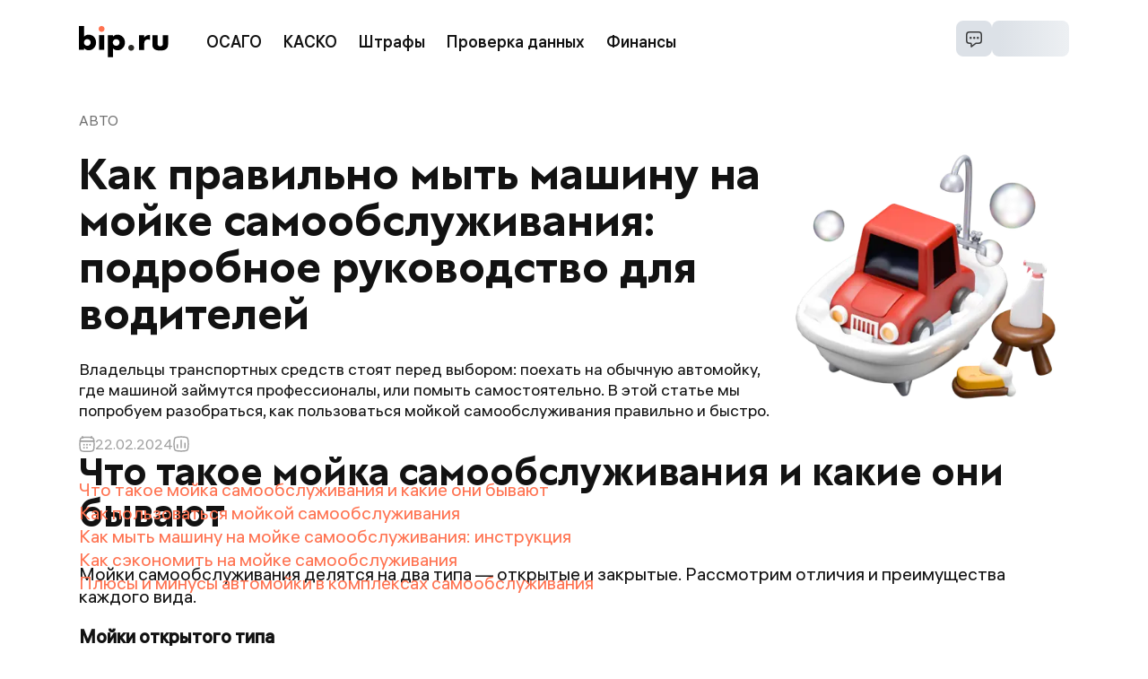

--- FILE ---
content_type: text/html; charset=utf-8
request_url: https://bip.ru/info/kak-pravilno-myt-mashinu-na-mojke-samoobsluzhivaniya-poshagovoe-rukovodstvo
body_size: 33295
content:
<!DOCTYPE html><html lang="ru" prefix="og: http://ogp.me/ns#"><head><meta charSet="utf-8" data-next-head=""/><meta content="initial-scale=1, viewport-fit=cover" name="viewport" data-next-head=""/><link rel="preload" href="/_next/static/media/logo-bip.d1728b32.svg" as="image" data-next-head=""/><title data-next-head="">Как правильно мыть машину на мойке самообслуживания: пошаговое руководство</title><link href="/apple-touch-icon.png" rel="apple-touch-icon" sizes="180x180" data-next-head=""/><link href="/favicon-48x48.png" rel="icon" sizes="48x48" type="image/png" data-next-head=""/><link href="/favicon-32x32.png" rel="icon" sizes="32x32" type="image/png" data-next-head=""/><link href="/favicon-16x16.png" rel="icon" sizes="16x16" type="image/png" data-next-head=""/><link href="/site.webmanifest" rel="manifest" data-next-head=""/><link color="#ff7250" href="/mask-icon.svg" rel="mask-icon" data-next-head=""/><link href="https://bip.ru/info/kak-pravilno-myt-mashinu-na-mojke-samoobsluzhivaniya-poshagovoe-rukovodstvo" rel="canonical" data-next-head=""/><meta content="#01579b" name="msapplication-TileColor" data-next-head=""/><meta content="#ffffff" name="theme-color" data-next-head=""/><meta content="В этой статье вы найдете подробное руководство по мойке машины на мойке самообслуживания. Мы расскажем вам, как выбрать мойку, какие моющие средства использовать и как правильно мыть машину, чтобы она была чистой и блестящей." name="description" data-next-head=""/><meta content="telephone=no" name="format-detection" data-next-head=""/><meta content="summary_large_image" name="twitter:card" data-next-head=""/><meta content="В этой статье вы найдете подробное руководство по мойке машины на мойке самообслуживания. Мы расскажем вам, как выбрать мойку, какие моющие средства использовать и как правильно мыть машину, чтобы она" name="twitter:description" data-next-head=""/><meta content="https://bip.ru/info/kak-pravilno-myt-mashinu-na-mojke-samoobsluzhivaniya-poshagovoe-rukovodstvo" name="twitter:url" data-next-head=""/><meta content="https://bip.ru/images/meta/product-image-1200x600.png" name="twitter:image" data-next-head=""/><meta content="https://bip.ru/info/kak-pravilno-myt-mashinu-na-mojke-samoobsluzhivaniya-poshagovoe-rukovodstvo" property="og:url" data-next-head=""/><meta content="website" property="og:type" data-next-head=""/><meta content="bip.ru" property="og:site_name" data-next-head=""/><meta content="Как правильно мыть машину на мойке самообслуживания: пошаговое руководство" property="og:title" data-next-head=""/><meta content="В этой статье вы найдете подробное руководство по мойке машины на мойке самообслуживания. Мы расскажем вам, как выбрать мойку, какие моющие средства использовать и как правильно мыть машину, чтобы она была чистой и блестящей." property="og:description" data-next-head=""/><meta content="https://bip.ru/images/meta/product-image-1200x630.png" property="og:image" data-next-head=""/><meta content="1200" property="og:image:width" data-next-head=""/><meta content="630" property="og:image:height" data-next-head=""/><meta content="ru_RU" property="og:locale" data-next-head=""/><link as="font" crossorigin="anonymous" href="/fonts/ALS_Hauss_Regular_1.2.woff2" rel="preload" type="font/woff2"/><link as="font" crossorigin="anonymous" href="/fonts/ALS_Hauss_Medium_1.2.woff2" rel="preload" type="font/woff2"/><link as="font" crossorigin="anonymous" href="/fonts/ALS_Granate_Bold_1.1.woff2" rel="preload" type="font/woff2"/><link as="font" crossorigin="anonymous" href="/fonts/RobotoMono-Regular.woff2" rel="preload" type="font/woff2"/><link rel="preload" href="/_next/static/css/c746bd6dddddb75d.css" as="style"/><link rel="preload" href="/_next/static/css/5b33cf703f2823a0.css" as="style"/><link rel="preload" href="/_next/static/css/6bd8b23d85a6c655.css" as="style"/><link rel="preload" as="image" imageSrcSet="/_next/image?url=https%3A%2F%2Fcms.s3.bip.ru%2Fcar_wash_a5d72f8edb.png&amp;w=384&amp;q=75 1x, /_next/image?url=https%3A%2F%2Fcms.s3.bip.ru%2Fcar_wash_a5d72f8edb.png&amp;w=640&amp;q=75 2x" data-next-head=""/><script type="application/ld+json" data-next-head="">{"@context":"http://schema.org","@type":"CreativeWorkSeries","name":"Как правильно мыть машину на мойке самообслуживания: подробное руководство для водителей","aggregateRating":{"@type":"AggregateRating","bestRating":"5","ratingCount":"28","ratingValue":"4.9"}}</script><script type="application/ld+json" data-next-head="">{"@context":"https://schema.org","@type":"Article","headline":"Как правильно мыть машину на мойке самообслуживания: пошаговое руководство","image":{"@type":"ImageObject","url":"https://cms.s3.bip.ru/car_wash_a5d72f8edb.png"},"dateModified":"2024-02-22T00:00:00.000Z","author":{"@type":"Organization","name":"bip.ru","url":"https://bip.ru"},"publisher":{"name":"bip.ru","url":"https://bip.ru"}}</script><script type="application/ld+json" data-next-head="">{"@context":"https://schema.org","@type":"BreadcrumbList","itemListElement":[{"@type":"ListItem","position":1,"name":"bip.ru","item":"https://bip.ru"},{"@type":"ListItem","position":2,"name":"Журнал","item":"https://bip.ru/info"},{"@type":"ListItem","position":3,"name":"Как правильно мыть машину на мойке самообслуживания: пошаговое руководство"}]}</script><script data-next-head="">
          history.scrollRestoration = 'manual'
          </script><style data-next-head="">
            :where(body, iframe, pre, img, svg, video, canvas, select) {
              max-width: 100%;
              overflow: auto;
              word-break: break-word;
            }
          </style><link rel="stylesheet" href="/_next/static/css/c746bd6dddddb75d.css" data-n-g=""/><link rel="stylesheet" href="/_next/static/css/5b33cf703f2823a0.css" data-n-p=""/><link rel="stylesheet" href="/_next/static/css/6bd8b23d85a6c655.css" data-n-p=""/><noscript data-n-css=""></noscript><script defer="" noModule="" src="/_next/static/chunks/polyfills-42372ed130431b0a.js"></script><script src="/_next/static/chunks/webpack-60e17d73ec777a47.js" defer=""></script><script src="/_next/static/chunks/framework-815f4e6fa85abb33.js" defer=""></script><script src="/_next/static/chunks/main-2e34badd081279c5.js" defer=""></script><script src="/_next/static/chunks/pages/_app-61fc2564d1d43225.js" defer=""></script><script src="/_next/static/chunks/2259-f1c986feebccf9bc.js" defer=""></script><script src="/_next/static/chunks/7779-7c2d5d68ba48a1ad.js" defer=""></script><script src="/_next/static/chunks/1909-9f2b6d3c7c5c67ff.js" defer=""></script><script src="/_next/static/chunks/7333-41bda4b1e8f48af8.js" defer=""></script><script src="/_next/static/chunks/3610-8804dc9549e3d19c.js" defer=""></script><script src="/_next/static/chunks/5920-b9dd9f1058da756d.js" defer=""></script><script src="/_next/static/chunks/1321-43e3670885ae8a87.js" defer=""></script><script src="/_next/static/chunks/9316-401b7ac2b244a763.js" defer=""></script><script src="/_next/static/chunks/pages/info/%5Burl%5D-cf0f5bf97063023f.js" defer=""></script><script src="/_next/static/ntum5amy8dlbO5w7YscsO/_buildManifest.js" defer=""></script><script src="/_next/static/ntum5amy8dlbO5w7YscsO/_ssgManifest.js" defer=""></script></head><body><link rel="preload" as="image" href="/_next/static/media/logo-bip.d1728b32.svg"/><link rel="preload" as="image" imageSrcSet="/_next/image?url=https%3A%2F%2Fcms.s3.bip.ru%2Fcar_wash_a5d72f8edb.png&amp;w=384&amp;q=75 1x, /_next/image?url=https%3A%2F%2Fcms.s3.bip.ru%2Fcar_wash_a5d72f8edb.png&amp;w=640&amp;q=75 2x"/><link rel="preload" as="image" href="/_next/static/media/bip-car-mini.ae46668a.png"/><div id="__next"><div><div class="LandingHeader_header__zsSgz"><div class="LandingHeader_content__gLM3L"><header class="Header_header__1Awl0 Header_header__cJDB8" data-testid="header-content"><a class="Link_link__wfVUx Header_logo__aYaVg" data-testid="link" href="/"><img alt="bip.ru" width="100" height="35" decoding="async" data-nimg="1" class="Header_logo__image__Hc8sP" style="color:transparent" src="/_next/static/media/logo-bip.d1728b32.svg"/></a><div class="HeaderNavigation_links__ceo8R Header_navigation__x4HsX" data-testid="links"><a class="Link_link__wfVUx HeaderNavigationButton_link__OLMaR" data-testid="link" href="https://bip.ru/osago"><button class="HeaderNavigationButton_button__z8GI1">ОСАГО</button></a><a class="Link_link__wfVUx HeaderNavigationButton_link__OLMaR" data-testid="link" href="https://bip.ru/kasko"><button class="HeaderNavigationButton_button__z8GI1">КАСКО</button></a><a class="Link_link__wfVUx HeaderNavigationButton_link__OLMaR" data-testid="link" href="https://bip.ru/shtrafy/"><button class="HeaderNavigationButton_button__z8GI1">Штрафы</button></a><button class="HeaderNavigationButton_button__z8GI1">Проверка данных</button><button class="HeaderNavigationButton_button__z8GI1">Финансы</button></div><div class="Header_controls__ETbF4"><div class="Header_buttons__0nDlN"><div class="ContactUs_container__0airA"><button class="ContactUs_button__QqAhy"><img alt="Связаться с нами" loading="lazy" width="20" height="20" decoding="async" data-nimg="1" style="color:transparent" src="/_next/static/media/chat-small-bordered.7e495b90.svg"/></button></div><div class="Profile_container__hFD03"><svg aria-labelledby="271ac4b3-074c-4491-8304-2746e0c74999-aria" class="ProfileButton_skeleton__PKzkT" xmlns="http://www.w3.org/2000/svg"><rect height="100%" role="presentation" style="fill:url(#271ac4b3-074c-4491-8304-2746e0c74999-animated-diff)" width="100%" x="0" y="0"></rect><defs><linearGradient id="271ac4b3-074c-4491-8304-2746e0c74999-animated-diff"><stop class="Skeleton_background__EDITq" offset="0%"><animate attributeName="offset" dur="1.2" keyTimes="0; 0.25; 1" repeatCount="indefinite" values="-2; -2; 1"></animate></stop><stop class="Skeleton_foreground__NOWc6" offset="50%"><animate attributeName="offset" dur="1.2" keyTimes="0; 0.25; 1" repeatCount="indefinite" values="-1; -1; 2"></animate></stop><stop class="Skeleton_background__EDITq" offset="100%"><animate attributeName="offset" dur="1.2" keyTimes="0; 0.25; 1" repeatCount="indefinite" values="0; 0; 3"></animate></stop></linearGradient></defs></svg></div></div></div></header><div class="LandingHeader_content__block__nT3N0 InfoLanding_headerContentBlock__xlg6l"><div><div class="InfoLanding_tags__ZMT_T"><div class="InfoLanding_tag__fewMW">АВТО</div></div><div class="HeaderContentLeft_container__HH7UI InfoLanding_headerContentLeft__uziAe"><h1 class="PageTitle_pageTitle__7Tzm7 HeaderContentLeft_title__z4qN7">Как правильно мыть машину на мойке самообслуживания: подробное руководство для водителей</h1><div class="HeaderContentLeft_description__Mpvci">Владельцы транспортных средств стоят перед выбором: поехать на обычную автомойку, где машиной займутся профессионалы, или помыть самостоятельно. В этой статье мы попробуем разобраться, как пользоваться мойкой самообслуживания правильно и быстро.</div></div><div class="InfoLanding_statuses__v4_HN"><div class="InfoLanding_date__vJ9Q0"><svg height="20" viewBox="0 0 18 20" width="18" xmlns="http://www.w3.org/2000/svg" fill="none"><path d="M14 1.66669V3.33335M4 1.66669V3.33335" stroke="currentColor" stroke-linecap="round" stroke-linejoin="round" stroke-width="1.5"></path><path d="M8.99622 10.8333H9.0037M8.99622 14.1666H9.0037M12.3258 10.8333H12.3333M5.66663 10.8333H5.6741M5.66663 14.1666H5.6741" stroke="currentColor" stroke-linecap="round" stroke-linejoin="round" stroke-width="2"></path><path d="M1.91663 6.66669H16.0833" stroke="currentColor" stroke-linecap="round" stroke-linejoin="round" stroke-width="1.5"></path><path d="M1.08337 10.2027C1.08337 6.57161 1.08337 4.75607 2.12681 3.62803C3.17024 2.5 4.84962 2.5 8.20837 2.5H9.79171C13.1505 2.5 14.8298 2.5 15.8733 3.62803C16.9167 4.75607 16.9167 6.57161 16.9167 10.2027V10.6306C16.9167 14.2617 16.9167 16.0773 15.8733 17.2053C14.8298 18.3333 13.1505 18.3333 9.79171 18.3333H8.20837C4.84962 18.3333 3.17024 18.3333 2.12681 17.2053C1.08337 16.0773 1.08337 14.2617 1.08337 10.6306V10.2027Z" stroke="currentColor" stroke-linecap="round" stroke-linejoin="round" stroke-width="1.5"></path><path d="M1.5 6.66669H16.5" stroke="currentColor" stroke-linecap="round" stroke-linejoin="round" stroke-width="1.5"></path></svg> <!-- -->22.02.2024</div><svg height="18" viewBox="0 0 18 18" width="18" xmlns="http://www.w3.org/2000/svg" fill="none"><path d="M4.83337 13.1666L4.83337 9.83331" stroke="currentColor" stroke-linecap="round" stroke-width="1.5"></path><path d="M9 13.1666L9 4.83331" stroke="currentColor" stroke-linecap="round" stroke-width="1.5"></path><path d="M13.1666 13.1667L13.1666 8.16669" stroke="currentColor" stroke-linecap="round" stroke-width="1.5"></path><path d="M1.08337 8.99998C1.08337 5.26803 1.08337 3.40205 2.24274 2.24268C3.40211 1.08331 5.26809 1.08331 9.00004 1.08331C12.732 1.08331 14.598 1.08331 15.7573 2.24268C16.9167 3.40205 16.9167 5.26803 16.9167 8.99998C16.9167 12.7319 16.9167 14.5979 15.7573 15.7573C14.598 16.9166 12.732 16.9166 9.00004 16.9166C5.26809 16.9166 3.40211 16.9166 2.24274 15.7573C1.08337 14.5979 1.08337 12.7319 1.08337 8.99998Z" stroke="currentColor" stroke-linejoin="round" stroke-width="1.5"></path></svg></div></div><div class="LandingHeader_content__image__wfK5A"><img alt="" width="320" height="320" decoding="async" data-nimg="1" style="color:transparent" srcSet="/_next/image?url=https%3A%2F%2Fcms.s3.bip.ru%2Fcar_wash_a5d72f8edb.png&amp;w=384&amp;q=75 1x, /_next/image?url=https%3A%2F%2Fcms.s3.bip.ru%2Fcar_wash_a5d72f8edb.png&amp;w=640&amp;q=75 2x" src="/_next/image?url=https%3A%2F%2Fcms.s3.bip.ru%2Fcar_wash_a5d72f8edb.png&amp;w=640&amp;q=75"/></div></div></div><div class="ImageObject_container__64_3L" itemType="http://schema.org/ImageObject" itemScope=""><meta content="Полис ОСАГО на bip.ru" itemProp="name"/><img itemProp="contentUrl" src="/_next/static/media/bip-car-mini.ae46668a.png"/><meta content="Узнайте цены на ОСАГО в 20 страховых и оформите полис онлайн." itemProp="description"/></div></div><main class="InfoLanding_main__DnkvP"><nav class="PageNavigation_navigation__5o0ui"><ul class="PageNavigation_list__lf7XO"><li><a class="Link_link__wfVUx PageNavigation_link__TNCAy PageNavigation_link_active__JpiM6" href="/info/kak-pravilno-myt-mashinu-na-mojke-samoobsluzhivaniya-poshagovoe-rukovodstvo#%D0%A7%D1%82%D0%BE%20%D1%82%D0%B0%D0%BA%D0%BE%D0%B5%20%D0%BC%D0%BE%D0%B9%D0%BA%D0%B0%20%D1%81%D0%B0%D0%BC%D0%BE%D0%BE%D0%B1%D1%81%D0%BB%D1%83%D0%B6%D0%B8%D0%B2%D0%B0%D0%BD%D0%B8%D1%8F%20%D0%B8%20%D0%BA%D0%B0%D0%BA%D0%B8%D0%B5%20%D0%BE%D0%BD%D0%B8%20%D0%B1%D1%8B%D0%B2%D0%B0%D1%8E%D1%82">Что такое мойка самообслуживания и какие они бывают</a></li><li><a class="Link_link__wfVUx PageNavigation_link__TNCAy PageNavigation_link_active__JpiM6" href="/info/kak-pravilno-myt-mashinu-na-mojke-samoobsluzhivaniya-poshagovoe-rukovodstvo#%D0%9A%D0%B0%D0%BA%20%D0%BF%D0%BE%D0%BB%D1%8C%D0%B7%D0%BE%D0%B2%D0%B0%D1%82%D1%8C%D1%81%D1%8F%20%D0%BC%D0%BE%D0%B9%D0%BA%D0%BE%D0%B9%20%D1%81%D0%B0%D0%BC%D0%BE%D0%BE%D0%B1%D1%81%D0%BB%D1%83%D0%B6%D0%B8%D0%B2%D0%B0%D0%BD%D0%B8%D1%8F">Как пользоваться мойкой самообслуживания</a></li><li><a class="Link_link__wfVUx PageNavigation_link__TNCAy PageNavigation_link_active__JpiM6" href="/info/kak-pravilno-myt-mashinu-na-mojke-samoobsluzhivaniya-poshagovoe-rukovodstvo#%D0%9A%D0%B0%D0%BA%20%D0%BC%D1%8B%D1%82%D1%8C%20%D0%BC%D0%B0%D1%88%D0%B8%D0%BD%D1%83%20%D0%BD%D0%B0%20%D0%BC%D0%BE%D0%B9%D0%BA%D0%B5%20%D1%81%D0%B0%D0%BC%D0%BE%D0%BE%D0%B1%D1%81%D0%BB%D1%83%D0%B6%D0%B8%D0%B2%D0%B0%D0%BD%D0%B8%D1%8F:%20%D0%B8%D0%BD%D1%81%D1%82%D1%80%D1%83%D0%BA%D1%86%D0%B8%D1%8F">Как мыть машину на мойке самообслуживания: инструкция</a></li><li><a class="Link_link__wfVUx PageNavigation_link__TNCAy PageNavigation_link_active__JpiM6" href="/info/kak-pravilno-myt-mashinu-na-mojke-samoobsluzhivaniya-poshagovoe-rukovodstvo#%D0%9A%D0%B0%D0%BA%20%D1%81%D1%8D%D0%BA%D0%BE%D0%BD%D0%BE%D0%BC%D0%B8%D1%82%D1%8C%20%D0%BD%D0%B0%20%D0%BC%D0%BE%D0%B9%D0%BA%D0%B5%20%D1%81%D0%B0%D0%BC%D0%BE%D0%BE%D0%B1%D1%81%D0%BB%D1%83%D0%B6%D0%B8%D0%B2%D0%B0%D0%BD%D0%B8%D1%8F">Как сэкономить на мойке самообслуживания</a></li><li><a class="Link_link__wfVUx PageNavigation_link__TNCAy PageNavigation_link_active__JpiM6" href="/info/kak-pravilno-myt-mashinu-na-mojke-samoobsluzhivaniya-poshagovoe-rukovodstvo#%D0%9F%D0%BB%D1%8E%D1%81%D1%8B%20%D0%B8%20%D0%BC%D0%B8%D0%BD%D1%83%D1%81%D1%8B%20%D0%B0%D0%B2%D1%82%D0%BE%D0%BC%D0%BE%D0%B9%D0%BA%D0%B8%20%D0%B2%20%D0%BA%D0%BE%D0%BC%D0%BF%D0%BB%D0%B5%D0%BA%D1%81%D0%B0%D1%85%20%D1%81%D0%B0%D0%BC%D0%BE%D0%BE%D0%B1%D1%81%D0%BB%D1%83%D0%B6%D0%B8%D0%B2%D0%B0%D0%BD%D0%B8%D1%8F">Плюсы и минусы автомойки в комплексах самообслуживания</a></li></ul></nav><div class="PageNavigation_hideTopMargin__GxOFV"></div><nav class="PageNavigation_navigation__5o0ui PageNavigation_hideTopMargin__GxOFV PageNavigation_navigation_hidden__NDvV_"><div class="ArrowScrollableWrapper_container___Ztl3"><div class="ArrowScrollableWrapper_content__eewaS"><ul class="PageNavigation_list__lf7XO PageNavigation_list_row__HKlti"><li><a class="Link_link__wfVUx PageNavigation_link__TNCAy PageNavigation_link_active__JpiM6" href="/info/kak-pravilno-myt-mashinu-na-mojke-samoobsluzhivaniya-poshagovoe-rukovodstvo#%D0%A7%D1%82%D0%BE%20%D1%82%D0%B0%D0%BA%D0%BE%D0%B5%20%D0%BC%D0%BE%D0%B9%D0%BA%D0%B0%20%D1%81%D0%B0%D0%BC%D0%BE%D0%BE%D0%B1%D1%81%D0%BB%D1%83%D0%B6%D0%B8%D0%B2%D0%B0%D0%BD%D0%B8%D1%8F%20%D0%B8%20%D0%BA%D0%B0%D0%BA%D0%B8%D0%B5%20%D0%BE%D0%BD%D0%B8%20%D0%B1%D1%8B%D0%B2%D0%B0%D1%8E%D1%82">Что такое мойка самообслуживания и какие они бывают</a></li><li><a class="Link_link__wfVUx PageNavigation_link__TNCAy PageNavigation_link_active__JpiM6" href="/info/kak-pravilno-myt-mashinu-na-mojke-samoobsluzhivaniya-poshagovoe-rukovodstvo#%D0%9A%D0%B0%D0%BA%20%D0%BF%D0%BE%D0%BB%D1%8C%D0%B7%D0%BE%D0%B2%D0%B0%D1%82%D1%8C%D1%81%D1%8F%20%D0%BC%D0%BE%D0%B9%D0%BA%D0%BE%D0%B9%20%D1%81%D0%B0%D0%BC%D0%BE%D0%BE%D0%B1%D1%81%D0%BB%D1%83%D0%B6%D0%B8%D0%B2%D0%B0%D0%BD%D0%B8%D1%8F">Как пользоваться мойкой самообслуживания</a></li><li><a class="Link_link__wfVUx PageNavigation_link__TNCAy PageNavigation_link_active__JpiM6" href="/info/kak-pravilno-myt-mashinu-na-mojke-samoobsluzhivaniya-poshagovoe-rukovodstvo#%D0%9A%D0%B0%D0%BA%20%D0%BC%D1%8B%D1%82%D1%8C%20%D0%BC%D0%B0%D1%88%D0%B8%D0%BD%D1%83%20%D0%BD%D0%B0%20%D0%BC%D0%BE%D0%B9%D0%BA%D0%B5%20%D1%81%D0%B0%D0%BC%D0%BE%D0%BE%D0%B1%D1%81%D0%BB%D1%83%D0%B6%D0%B8%D0%B2%D0%B0%D0%BD%D0%B8%D1%8F:%20%D0%B8%D0%BD%D1%81%D1%82%D1%80%D1%83%D0%BA%D1%86%D0%B8%D1%8F">Как мыть машину на мойке самообслуживания: инструкция</a></li><li><a class="Link_link__wfVUx PageNavigation_link__TNCAy PageNavigation_link_active__JpiM6" href="/info/kak-pravilno-myt-mashinu-na-mojke-samoobsluzhivaniya-poshagovoe-rukovodstvo#%D0%9A%D0%B0%D0%BA%20%D1%81%D1%8D%D0%BA%D0%BE%D0%BD%D0%BE%D0%BC%D0%B8%D1%82%D1%8C%20%D0%BD%D0%B0%20%D0%BC%D0%BE%D0%B9%D0%BA%D0%B5%20%D1%81%D0%B0%D0%BC%D0%BE%D0%BE%D0%B1%D1%81%D0%BB%D1%83%D0%B6%D0%B8%D0%B2%D0%B0%D0%BD%D0%B8%D1%8F">Как сэкономить на мойке самообслуживания</a></li><li><a class="Link_link__wfVUx PageNavigation_link__TNCAy PageNavigation_link_active__JpiM6" href="/info/kak-pravilno-myt-mashinu-na-mojke-samoobsluzhivaniya-poshagovoe-rukovodstvo#%D0%9F%D0%BB%D1%8E%D1%81%D1%8B%20%D0%B8%20%D0%BC%D0%B8%D0%BD%D1%83%D1%81%D1%8B%20%D0%B0%D0%B2%D1%82%D0%BE%D0%BC%D0%BE%D0%B9%D0%BA%D0%B8%20%D0%B2%20%D0%BA%D0%BE%D0%BC%D0%BF%D0%BB%D0%B5%D0%BA%D1%81%D0%B0%D1%85%20%D1%81%D0%B0%D0%BC%D0%BE%D0%BE%D0%B1%D1%81%D0%BB%D1%83%D0%B6%D0%B8%D0%B2%D0%B0%D0%BD%D0%B8%D1%8F">Плюсы и минусы автомойки в комплексах самообслуживания</a></li></ul></div><button class="ChevronButton_button__xujZV ArrowScrollableWrapper_chevron__sZqgz ArrowScrollableWrapper_chevron_right__8oSlK"><svg height="28" viewBox="0 0 28 28" width="28" xmlns="http://www.w3.org/2000/svg"><path d="M8.16927 21.5719L15.2804 14.5002L8.16927 7.42845L10.4359 5.16683L19.8359 14.5002L10.4359 23.8335L8.16927 21.5719Z"></path></svg></button></div><button class="ScrollButton_button__YLa4p"></button></nav><div><div class="InfoPageCMS_block__mWAK7" id="Что такое мойка самообслуживания и какие они бывают"><h2 class="Common_title__BnV7d">Что такое мойка самообслуживания и какие они бывают</h2><div class="Common_content__3pwyL"><div><p>Мойки самообслуживания делятся на два типа — открытые и закрытые. Рассмотрим отличия и преимущества каждого вида.</p><p><strong>Мойки открытого типа</strong></p><p>Открытые мойки самообслуживания можно встретить в каждом городе. Такие комплексы представляют собой открытый навес из металлоконструкций, с оборудованием для мытья машины. На открытой мойке удобно мыть машину летом или в начале осени — кузов и уплотнители машины быстро высыхают на воздухе, можно не торопиться с полировкой.</p><p></p><p><strong>Мойки закрытого типа</strong></p><p>Станции самообслуживания закрытого типа встречаются довольно редко — из-за дороговизны аренды или постройки. Их, как правило, обустраивают в уже готовых помещениях: ангарах или паркингах. Такие автомойки чаще всего представляют собой утепленное помещение с воротами, закрывающими въезд. Их главное преимущество — можно мыть машину круглый год. </p></div></div></div><div class="InfoPageCMS_block__mWAK7" id="Как пользоваться мойкой самообслуживания"><h2 class="Common_title__BnV7d">Как пользоваться мойкой самообслуживания</h2><div class="Common_content__3pwyL"><div><p>Порядок действий в разных комплексах самообслуживания может отличаться, но общая последовательность такая:</p><ul><li>Заехать в свободный бокс и поставить машину на ручник.</li><li>Проверить, что закрыты все окна и двери.</li><li>Вынуть коврики из салона и закрепить их держателями на специальном стенде.</li><li>Выбрать сумму, которая нужна для мойки автомобиля.</li><li>Оплатить автомойку удобным способом. Большинство станций принимают оплату банковскими картами, по QR-коду и наличными. Но есть и такие, где нужно покупать жетоны у сотрудников комплекса.</li><li>Помыть автомобиль по технологии, описанной в инструкции.</li></ul><p>С инструкцией лучше ознакомиться заранее. Например, пока ждете в очереди на автомойку. Руководство по эксплуатации поможет разобраться в порядке действий и выиграет вам время — ведь вы будете оплачивать каждую секунду в буквальном смысле. Кроме того, от правильного порядка действий зависит и сам результат.</p><p>На станциях самообслуживания чаще всего используется один пистолет для бесконтактной мойки. Он автоматически меняет и подает необходимые компоненты — воду под давлением, моющие средства и воздух.</p><p><strong>Большинство автомоек самообслуживания предлагают:</strong></p><ul><li>Первичное ополаскивание водой под давлением.</li><li>Покрытие пеной — помогает при сильном загрязнении автомобиля.</li><li>Мойка с шампунем — устраняет слабые загрязнения, обновляет вид авто. Используется для смывания пены.</li><li>Покрытие жидким воском для защиты лакокрасочного покрытия и придания автомобилю блеска.</li><li>Финишное ополаскивание деминерализованной водой.</li><li>Сушка и полировка.</li></ul><p>Некоторые станции самообслуживания оснащены пылесосом, которым можно воспользоваться в отдельном месте.</p></div></div></div><div class="ImageGallery_container__0LMmo InfoPageCMS_block__mWAK7"><div><img class="ImageGallery_image__w3Zpf ImageGallery_image_rounded__d7ww5" loading="lazy" src="https://cms.s3.bip.ru/mojka_samoobsluzhivaniya_bd6f311279.jpg"/></div><p class="ImageGallery_description__1qjm5">Мойка самообслуживания</p></div><div class="InfoPageCMS_nested__pKoBv" id="Как мыть машину на мойке самообслуживания: инструкция"><h2 class="Common_title__BnV7d">Как мыть машину на мойке самообслуживания: инструкция</h2><div class="Common_content__3pwyL"><div><p>В первую очередь, нужно оплатить мойку в автомате. На них всегда есть инструкция — действуйте по подсказкам.</p><p>Выберете сумму и оплатите удобным способом. Если не хватит оплаченного времени — его можно докупить на любом этапе.</p><p>Рассмотрим два варианта мойки: быструю и качественную.</p><p><strong>Быстрая мойка</strong></p><p>Не требует много времени и усилий, подойдет, чтобы избавиться от незначительных загрязнений. Чтобы помыть машину быстро, следуйте инструкции:</p><ol><li>Нанесите на автомобиль активную пену.</li><li>Подождите примерно минуту, пока активное вещество вступит в контакт с грязью и пылью.</li><li>Удалите пену и грязь струей под давлением, а затем повторно помойте кузов чистой водой.</li></ol><p><strong>Качественная мойка</strong></p><p>Такой вид подойдет, если хотите убрать сильные загрязнения кузова, салона, нанести защитный состав.</p><p></p><ol><li>Вытащите ковры из автомобиля, повесьте их на специальных стендах, оборудованных держателями. Если они не сильно загрязнены достаточно помыть их обычной водой без использования какой-либо химии.</li><li>Если автомобиль сильно загрязнен для начала используйте воду — уберите с поверхности грязь.</li><li>Нанесите на автомобиль пену с активным составом. Наносить ее лучше на сухую поверхность, чтобы избежать стекания на землю. Но если вы сбивали грязь, другого варианта у вас нет. Главное, чтобы пена покрывала весь автомобиль.</li><li>Подождите 3-5 минут пока пена размягчит грязь. Смойте все проточной водой.</li><li>Чтобы после высыхания не оставалось следов на лакокрасочном покрытии, используйте деминерализованную воду. Иногда в инструкциях она называется «Осмос».</li><li>Нанесите защитное покрытие: оно может называться по-разному, но чаще всего пишут «Воск» или «Блеск». Оно поможет дольше сохранить машину чистой.</li><li>Продуйте воздухом замки и уплотнители дверей, если на станции есть оборудование для этого.</li><li>Осмотрите авто на остатки моющих средств.</li><li>Если необходимо, отгоните машину в другое место и протрите кузов и стекла машины сухой тряпкой.</li><li>Пропылесосьте салон и багажник автомобиля.</li><li>Разложите коврики по местам.</li><ol></ol></ol></div></div></div><article class="Callout_container__YP9AM InfoPageCMS_nested__pKoBv InfoPageCMS_block_wide__XnUAS"><img alt="" loading="lazy" width="60" height="60" decoding="async" data-nimg="1" style="color:transparent" srcSet="/_next/image?url=%2F_next%2Fstatic%2Fmedia%2Fbulb.c65f5584.png&amp;w=64&amp;q=75 1x, /_next/image?url=%2F_next%2Fstatic%2Fmedia%2Fbulb.c65f5584.png&amp;w=128&amp;q=75 2x" src="/_next/image?url=%2F_next%2Fstatic%2Fmedia%2Fbulb.c65f5584.png&amp;w=128&amp;q=75"/><div><div class="Callout_htmlContent___igVW"><div><p>Режим ополаскивания обычно активируется отдельной кнопкой. Он отличается от режима воды под давлением. Вода при помывке проходит очистку и используется повторно. Несмотря на это, в воде остается много веществ, из-за которых после высыхания могут остаться следы разводов. Избежать этого можно — просто ополосните уже вымытый кузов чистой водой.</p></div></div></div></article><div class="InfoPageCMS_nested__pKoBv"><div class="Common_content__3pwyL"><div><h3 id="Как мыть автомобиль зимой">Как мыть автомобиль зимой</h3><p>В зимний период лучше выбирать автомойки закрытого типа. При низкой температуре воздуха жидкость, нанесенная на поверхность авто, будет застывать — эффективно удалить грязь с поверхности не получится.</p><p><strong>Несколько правил зимней мойки на станциях самообслуживания:</strong></p><ul><li>Перед началом процесса дайте автомобилю немного постоять в теплом боксе, чтобы он согрелся.</li><li>Тщательно промывайте колесные арки, низ автомобиля и диски, чтобы удалить дорожную соль и реагенты.</li><li>Обязательно выполните продувку замков и дверных уплотнителей. Если этого не сделать, вода внутри может замерзнуть и превратиться в лед — могут быть проблемы с открыванием и закрыванием дверей.</li><li>После завершения процесса, не торопитесь ставить авто на стоянку. Желательно какое-то время поездить на автомобиле с включенным обогревом салона и стекол — нужно для того, чтобы они не запотевали изнутри.</li></ul></div></div></div><div class="ImageGallery_container__0LMmo InfoPageCMS_block__mWAK7"><div><img class="ImageGallery_image__w3Zpf ImageGallery_image_rounded__d7ww5" loading="lazy" src="https://cms.s3.bip.ru/mojka_mashiny_zimoj_4b1a53425d.jpg"/></div><p class="ImageGallery_description__1qjm5">Мойка машины зимой</p></div><div class="InfoPageCMS_block__mWAK7" id="Как сэкономить на мойке самообслуживания"><h2 class="Common_title__BnV7d">Как сэкономить на мойке самообслуживания</h2><div class="Common_content__3pwyL"><div><p>Многие автомойки предлагают скидки на первую мойку, кешбэк за процедуры, бонусы при скачивании приложения на телефон. Следите за новостями и регистрируйтесь в программах лояльности тех комплексов, где моете машину — так вы сможете дополнительно сэкономить на автомойке.</p><p>Еще один очевидный способ сэкономить — мыть машину быстрее. Для этого вам нужно чаще пользоваться комплексами самообслуживания. Со временем вы наберетесь опыта и будете меньше тратить времени на процесс — и меньше платить за процедуру.</p></div></div></div><div class="InfoPageCMS_block__mWAK7" id="Плюсы и минусы автомойки в комплексах самообслуживания"><h2 class="Common_title__BnV7d">Плюсы и минусы автомойки в комплексах самообслуживания</h2><div class="Common_content__3pwyL"><div><p><strong>Плюсы</strong></p><ul><li>Низкая стоимость — средняя цена мойки на станции самообслуживании 200-300 ₽. Тогда как на полный комплекс в обычной мойке вы потратите от 1000 ₽.</li><li>Не нужно заранее записываться — станции самообслуживания есть во многих городах и количество их только растет.</li><li>Для быстрой очистки транспортного средства достаточно потратить всего несколько минут — сможете каждый день ездить на чистом автомобиле.</li></ul><p><strong>Минусы</strong></p><ul><li>Нужны навыки, чтобы качественно и быстро помыть авто.</li><li>Можно запачкаться или намокнуть во время помывки.</li><li>Есть вероятность пропустить какой-то шаг из инструкции — придется делать все заново.</li><li>Зимой мыть на таких автомойках проблематично — замерзает автохимия, хуже просыхают уплотнители и замки. Найти комплексы закрытого типа можно не в каждом городе.</li></ul></div></div></div><article class="Callout_container__YP9AM InfoPageCMS_block__mWAK7 InfoPageCMS_block_wide__XnUAS"><img alt="" loading="lazy" width="60" height="60" decoding="async" data-nimg="1" style="color:transparent" srcSet="/_next/image?url=%2F_next%2Fstatic%2Fmedia%2Fbulb.c65f5584.png&amp;w=64&amp;q=75 1x, /_next/image?url=%2F_next%2Fstatic%2Fmedia%2Fbulb.c65f5584.png&amp;w=128&amp;q=75 2x" src="/_next/image?url=%2F_next%2Fstatic%2Fmedia%2Fbulb.c65f5584.png&amp;w=128&amp;q=75"/><div><div class="Callout_htmlContent___igVW"><div><p>Станции самообслуживания — это отличный вариант для регулярной мойки. Подойдут, когда нужно избавиться от пыли и небольшой грязи, пропылесосить салон. Но, если автомобиль простоял несколько недель после обильного загрязнения, не стоит рассчитывать на качественную мойку в комплексе самообслуживания. В таком случае лучше поехать на обычную автомойку и довериться профессионалам.</p></div></div></div></article><div class="InfoPageCMS_nested__pKoBv"><div class="Common_content__3pwyL"><div><h3 id="Видео по теме: как мыть машину на мойке самообслуживания">Видео по теме: как мыть машину на мойке самообслуживания</h3></div></div></div><div class="InfoPageCMS_nested__pKoBv"><div class="YouTube_video__X1qps YouTube_video_clickable__ZbGIy"><img alt="Заставка" loading="lazy" decoding="async" data-nimg="fill" style="position:absolute;height:100%;width:100%;left:0;top:0;right:0;bottom:0;color:transparent" sizes="100vw" srcSet="/_next/image?url=https%3A%2F%2Fimg.youtube.com%2Fvi%2FZzoAboHFc7U%2Fmaxresdefault.jpg&amp;w=640&amp;q=75 640w, /_next/image?url=https%3A%2F%2Fimg.youtube.com%2Fvi%2FZzoAboHFc7U%2Fmaxresdefault.jpg&amp;w=750&amp;q=75 750w, /_next/image?url=https%3A%2F%2Fimg.youtube.com%2Fvi%2FZzoAboHFc7U%2Fmaxresdefault.jpg&amp;w=828&amp;q=75 828w, /_next/image?url=https%3A%2F%2Fimg.youtube.com%2Fvi%2FZzoAboHFc7U%2Fmaxresdefault.jpg&amp;w=1080&amp;q=75 1080w, /_next/image?url=https%3A%2F%2Fimg.youtube.com%2Fvi%2FZzoAboHFc7U%2Fmaxresdefault.jpg&amp;w=1200&amp;q=75 1200w, /_next/image?url=https%3A%2F%2Fimg.youtube.com%2Fvi%2FZzoAboHFc7U%2Fmaxresdefault.jpg&amp;w=1920&amp;q=75 1920w, /_next/image?url=https%3A%2F%2Fimg.youtube.com%2Fvi%2FZzoAboHFc7U%2Fmaxresdefault.jpg&amp;w=2048&amp;q=75 2048w, /_next/image?url=https%3A%2F%2Fimg.youtube.com%2Fvi%2FZzoAboHFc7U%2Fmaxresdefault.jpg&amp;w=3840&amp;q=75 3840w" src="/_next/image?url=https%3A%2F%2Fimg.youtube.com%2Fvi%2FZzoAboHFc7U%2Fmaxresdefault.jpg&amp;w=3840&amp;q=75"/><img alt="Воспроизвести" loading="lazy" width="96" height="96" decoding="async" data-nimg="1" class="YouTube_play__ARf65" style="color:transparent" src="/_next/static/media/youtube.51fddaf5.svg"/></div></div><div class="InfoPageCMS_nested__pKoBv"><div class="YouTube_video__X1qps YouTube_video_clickable__ZbGIy"><img alt="Заставка" loading="lazy" decoding="async" data-nimg="fill" style="position:absolute;height:100%;width:100%;left:0;top:0;right:0;bottom:0;color:transparent" sizes="100vw" srcSet="/_next/image?url=https%3A%2F%2Fimg.youtube.com%2Fvi%2F7zJ0JeunRv0%2Fmaxresdefault.jpg&amp;w=640&amp;q=75 640w, /_next/image?url=https%3A%2F%2Fimg.youtube.com%2Fvi%2F7zJ0JeunRv0%2Fmaxresdefault.jpg&amp;w=750&amp;q=75 750w, /_next/image?url=https%3A%2F%2Fimg.youtube.com%2Fvi%2F7zJ0JeunRv0%2Fmaxresdefault.jpg&amp;w=828&amp;q=75 828w, /_next/image?url=https%3A%2F%2Fimg.youtube.com%2Fvi%2F7zJ0JeunRv0%2Fmaxresdefault.jpg&amp;w=1080&amp;q=75 1080w, /_next/image?url=https%3A%2F%2Fimg.youtube.com%2Fvi%2F7zJ0JeunRv0%2Fmaxresdefault.jpg&amp;w=1200&amp;q=75 1200w, /_next/image?url=https%3A%2F%2Fimg.youtube.com%2Fvi%2F7zJ0JeunRv0%2Fmaxresdefault.jpg&amp;w=1920&amp;q=75 1920w, /_next/image?url=https%3A%2F%2Fimg.youtube.com%2Fvi%2F7zJ0JeunRv0%2Fmaxresdefault.jpg&amp;w=2048&amp;q=75 2048w, /_next/image?url=https%3A%2F%2Fimg.youtube.com%2Fvi%2F7zJ0JeunRv0%2Fmaxresdefault.jpg&amp;w=3840&amp;q=75 3840w" src="/_next/image?url=https%3A%2F%2Fimg.youtube.com%2Fvi%2F7zJ0JeunRv0%2Fmaxresdefault.jpg&amp;w=3840&amp;q=75"/><img alt="Воспроизвести" loading="lazy" width="96" height="96" decoding="async" data-nimg="1" class="YouTube_play__ARf65" style="color:transparent" src="/_next/static/media/youtube.51fddaf5.svg"/></div></div></div></main><div class="BottomBlocks_container__QD157"><div class="BottomBlocks_content__dayvr"><nav><ol class="Breadcrumbs_container__jWSRE"><li class="Breadcrumbs_item__coDBW"><a class="Link_link__wfVUx Breadcrumbs_item__link__191Fg" href="/">bip.ru</a><svg class="Breadcrumbs_arrow__KaoB7" height="28" viewBox="0 0 28 28" width="28" xmlns="http://www.w3.org/2000/svg"><path d="M8.16927 21.5719L15.2804 14.5002L8.16927 7.42845L10.4359 5.16683L19.8359 14.5002L10.4359 23.8335L8.16927 21.5719Z"></path></svg></li><li class="Breadcrumbs_item__coDBW"><a class="Link_link__wfVUx Breadcrumbs_item__link__191Fg" href="/info">Журнал</a><svg class="Breadcrumbs_arrow__KaoB7" height="28" viewBox="0 0 28 28" width="28" xmlns="http://www.w3.org/2000/svg"><path d="M8.16927 21.5719L15.2804 14.5002L8.16927 7.42845L10.4359 5.16683L19.8359 14.5002L10.4359 23.8335L8.16927 21.5719Z"></path></svg></li><li class="Breadcrumbs_item__coDBW Breadcrumbs_item_last__nKf7P"><span class="Breadcrumbs_item__title__I_PwD Breadcrumbs_ellipsis__X3Wze">Как правильно мыть машину на мойке самообслуживания: пошаговое руководство</span></li></ol></nav></div><nav class="BottomLinksBlock_container__bY5Tg"><div class="BottomLinksBlock_content__eJjMx"><p class="BottomLinksBlock_header__L3rai">Популярные страницы</p><div class="BottomLinksBlock_blocks__GINoR"><div class="BottomLinksBlock_links__LxbWe"><p class="BottomLinksBlock_links__header__RjeKf">Страхование ОСАГО</p><a class="BottomLinksBlock_links__link__MxTiS" href="https://bip.ru/osago">Полис ОСАГО</a><a class="BottomLinksBlock_links__link__MxTiS" href="https://bip.ru/osago/na-3-mesyaca">ОСАГО на 3 месяца</a><a class="BottomLinksBlock_links__link__MxTiS" href="https://bip.ru/osago/na-6-mesyacev">ОСАГО на 6 месяцев</a><a class="BottomLinksBlock_links__link__MxTiS" href="https://bip.ru/osago/bez-ogranichenij">ОСАГО без ограничений</a><a class="BottomLinksBlock_links__link__MxTiS" href="https://bip.ru/osago/auto">ОСАГО по маркам авто</a><a class="BottomLinksBlock_links__link__MxTiS" href="https://bip.ru/osago/taxi">ОСАГО на такси</a><a class="BottomLinksBlock_links__link__MxTiS" href="https://bip.ru/osago/dsago">ДСАГО</a><a class="BottomLinksBlock_links__link__MxTiS" href="https://bip.ru/osago/motocikl">ОСАГО на мотоцикл</a><a class="BottomLinksBlock_links__link__MxTiS" href="https://bip.ru/osago/prodlenie">Продление ОСАГО</a><a class="BottomLinksBlock_links__link__MxTiS" href="https://bip.ru/osago/calculator">Калькулятор ОСАГО</a><a class="BottomLinksBlock_links__link__MxTiS" href="https://bip.ru/osago/proverka">Проверка полиса ОСАГО</a><a class="BottomLinksBlock_links__link__MxTiS" href="https://bip.ru/osago/deshevo">Дешевое ОСАГО</a><a class="BottomLinksBlock_links__link__MxTiS" href="https://bip.ru/koefficienty-osago">Коэффициенты ОСАГО 2025</a></div><div class="BottomLinksBlock_links__LxbWe"><p class="BottomLinksBlock_links__header__RjeKf">Страхование КАСКО</p><a class="BottomLinksBlock_links__link__MxTiS" href="https://bip.ru/kasko">Полис КАСКО</a><a class="BottomLinksBlock_links__link__MxTiS" href="https://bip.ru/kasko/mini">Мини КАСКО</a><a class="BottomLinksBlock_links__link__MxTiS" href="https://bip.ru/kasko/profi">КАСКО Профи</a><a class="BottomLinksBlock_links__link__MxTiS" href="https://bip.ru/kasko/ot-bespolisnyh-voditelej">КАСКО от «бесполисников»</a><a class="BottomLinksBlock_links__link__MxTiS" href="https://bip.ru/kasko/calculator">Калькулятор КАСКО</a><a class="BottomLinksBlock_links__link__MxTiS" href="https://bip.ru/kasko/s-franshizoi">КАСКО с франшизой</a><a class="BottomLinksBlock_links__link__MxTiS" href="https://bip.ru/kasko/na-staryi-avtomobil">КАСКО на старый автомобиль</a><a class="BottomLinksBlock_links__link__MxTiS" href="https://bip.ru/kasko/bez-telefona-i-registratsii">КАСКО без телефона и регистрации</a><a class="BottomLinksBlock_links__link__MxTiS" href="https://bip.ru/kasko/ot-ugona">КАСКО от угона и тотала</a><a class="BottomLinksBlock_links__link__MxTiS" href="https://bip.ru/kasko/na-novyi-avtomobil">КАСКО на новый автомобиль</a><a class="BottomLinksBlock_links__link__MxTiS" href="https://bip.ru/kasko/50-na-50">КАСКО 50 на 50</a><a class="BottomLinksBlock_links__link__MxTiS" href="https://bip.ru/kasko/auto">КАСКО по маркам авто</a></div><div class="BottomLinksBlock_links__LxbWe"><p class="BottomLinksBlock_links__header__RjeKf">Штрафы ГИБДД</p><a class="BottomLinksBlock_links__link__MxTiS" href="https://bip.ru/shtrafy/">Проверка штрафов ГИБДД</a><a class="BottomLinksBlock_links__link__MxTiS" href="https://bip.ru/shtrafy/po-sts/">Штрафы ГИБДД по СТС</a><a class="BottomLinksBlock_links__link__MxTiS" href="https://bip.ru/shtrafy/po-voditelskomu-udostovereniyu/">Штрафы ГИБДД по ВУ</a><a class="BottomLinksBlock_links__link__MxTiS" href="https://bip.ru/shtrafy/po-nomeru-postanovleniya/">Штрафы ГИБДД по УИН</a><a class="BottomLinksBlock_links__link__MxTiS" href="https://bip.ru/shtrafy/po-nomeru-avto/">Штрафы ГИБДД по гос номеру</a><a class="BottomLinksBlock_links__link__MxTiS" href="https://bip.ru/shtrafy/goroda/">Штрафы ГИБДД по городам</a><a class="BottomLinksBlock_links__link__MxTiS" href="https://bip.ru/shtrafy/koap/">Справочник КоАП РФ</a></div><div class="BottomLinksBlock_links__LxbWe"><p class="BottomLinksBlock_links__header__RjeKf">Проверка авто и водителя</p><a class="BottomLinksBlock_links__link__MxTiS" href="https://bip.ru/proverka-kbm">Проверка КБМ</a><a class="BottomLinksBlock_links__link__MxTiS" href="https://bip.ru/shtrafy/proverka-avto-po-baze-gibdd/">Проверка авто по базе ГИБДД</a><a class="BottomLinksBlock_links__link__MxTiS" href="https://bip.ru/shtrafy/proverka-avto-po-vin/">Проверка авто по ВИН</a><a class="BottomLinksBlock_links__link__MxTiS" href="https://bip.ru/shtrafy/proverka-avto-po-gos-nomery/">Проверка авто по гос номеру</a><a class="BottomLinksBlock_links__link__MxTiS" href="https://bip.ru/shtrafy/proverka-avto-na-dtp/">Проверка авто на ДТП</a><a class="BottomLinksBlock_links__link__MxTiS" href="https://bip.ru/shtrafy/proverka-avto-na-rozysk/">Проверка авто на розыск</a><a class="BottomLinksBlock_links__link__MxTiS" href="https://bip.ru/shtrafy/proverka-avto-na-ogranicheniya/">Проверка авто на ограничения регистрационных действий</a><a class="BottomLinksBlock_links__link__MxTiS" href="https://bip.ru/shtrafy/proverka-voditelya/">Проверка водителя по базе ГИБДД</a></div><div class="BottomLinksBlock_links__LxbWe"><p class="BottomLinksBlock_links__header__RjeKf">Платные дороги</p><a class="BottomLinksBlock_links__link__MxTiS" href="https://bip.ru/shtrafy/proverka-zadolzhennosti-i-oplata-platnyh-dorog/">Проверка и оплата задолженности платных дорог</a><a class="BottomLinksBlock_links__link__MxTiS" href="https://bip.ru/shtrafy/proverka-tskad/">Проверка задолженности ЦКАД</a><a class="BottomLinksBlock_links__link__MxTiS" href="https://bip.ru/shtrafy/oplata-msd/">Оплата МСД</a><a class="BottomLinksBlock_links__link__MxTiS" href="https://bip.ru/shtrafy/oplata-svh/">Оплата СВХ</a><a class="BottomLinksBlock_links__link__MxTiS" href="https://bip.ru/shtrafy/oplata-yuvh/">Оплата ЮВХ</a><a class="BottomLinksBlock_links__link__MxTiS" href="https://bip.ru/shtrafy/oplata-proezda-po-m-12/">Оплата М-12</a><a class="BottomLinksBlock_links__link__MxTiS" href="https://bip.ru/shtrafy/oplata-proezda-po-prospektu-bagrationa/">Оплата проспект Багратиона</a><a class="BottomLinksBlock_links__link__MxTiS" href="https://bip.ru/shtrafy/oplata-trassy-a-289/">Оплата трассы А-289</a><a class="BottomLinksBlock_links__link__MxTiS" href="https://bip.ru/shtrafy/oplata-vitebskoj-razvyazki/">Оплата Витебской развязки</a></div><div class="BottomLinksBlock_links__LxbWe"><p class="BottomLinksBlock_links__header__RjeKf">ОСАГО у страховых</p><a class="BottomLinksBlock_links__link__MxTiS" href="https://bip.ru/osago/tinkoff">Тинькофф</a><a class="BottomLinksBlock_links__link__MxTiS" href="https://bip.ru/osago/alfastrahovanie">АльфаСтрахование</a><a class="BottomLinksBlock_links__link__MxTiS" href="https://bip.ru/osago/rgs">Росгосстрах</a><a class="BottomLinksBlock_links__link__MxTiS" href="https://bip.ru/osago/ingos">Ингосстрах</a><a class="BottomLinksBlock_links__link__MxTiS" href="https://bip.ru/osago/sogaz">СОГАЗ</a><a class="BottomLinksBlock_links__link__MxTiS" href="https://bip.ru/osago/vsk"> ВСК</a><a class="BottomLinksBlock_links__link__MxTiS" href="https://bip.ru/osago/soglasie">Согласие</a><a class="BottomLinksBlock_links__link__MxTiS" href="https://bip.ru/osago/makc">МАКС</a><a class="BottomLinksBlock_links__link__MxTiS" href="https://bip.ru/osago/renins">Ренессанс</a></div><div class="BottomLinksBlock_links__LxbWe"><p class="BottomLinksBlock_links__header__RjeKf">ОСАГО в городах</p><a class="BottomLinksBlock_links__link__MxTiS" href="https://bip.ru/osago/goroda/moskva">Москва</a><a class="BottomLinksBlock_links__link__MxTiS" href="https://bip.ru/osago/goroda/sankt-peterburg">Санкт-Петербург</a><a class="BottomLinksBlock_links__link__MxTiS" href="https://bip.ru/osago/goroda/novosibirsk">Новосибирск</a><a class="BottomLinksBlock_links__link__MxTiS" href="https://bip.ru/osago/goroda/ekaterinburg">Екатеринбург</a><a class="BottomLinksBlock_links__link__MxTiS" href="https://bip.ru/osago/goroda/kazan">Казань</a><a class="BottomLinksBlock_links__link__MxTiS" href="https://bip.ru/osago/goroda/nizhniy-novgorod">Нижний Новгород</a><a class="BottomLinksBlock_links__link__MxTiS" href="https://bip.ru/osago/goroda/krasnoyarsk">Красноярск</a><a class="BottomLinksBlock_links__link__MxTiS" href="https://bip.ru/osago/goroda/chelyabinsk">Челябинск</a><a class="BottomLinksBlock_links__link__MxTiS" href="https://bip.ru/osago/goroda/samara">Самара</a><a class="BottomLinksBlock_links__link__MxTiS" href="https://bip.ru/osago/goroda/ufa">Уфа</a><a class="BottomLinksBlock_links__link__MxTiS" href="https://bip.ru/osago/goroda/">Все города</a></div><div class="BottomLinksBlock_links__LxbWe"><p class="BottomLinksBlock_links__header__RjeKf">КАСКО у страховых</p><a class="BottomLinksBlock_links__link__MxTiS" href="https://bip.ru/kasko/rgs"> Росгосстрах</a><a class="BottomLinksBlock_links__link__MxTiS" href="https://bip.ru/kasko/soglasie">Согласие</a><a class="BottomLinksBlock_links__link__MxTiS" href="https://bip.ru/kasko/vsk">ВСК</a><a class="BottomLinksBlock_links__link__MxTiS" href="https://bip.ru/kasko/alfastrahovanie">АльфаСтрахование</a><a class="BottomLinksBlock_links__link__MxTiS" href="https://bip.ru/kasko/makc">МАКС</a><a class="BottomLinksBlock_links__link__MxTiS" href="https://bip.ru/kasko/renins">Ренессанс</a></div></div><div class="ExpandablePanel_panel__FXsDe ExpandablePanel_panel_expandUp__MiHho BottomLinksBlock_panel___AFnP"><button class="ExpandablePanel_panel__header__LHVeO BottomLinksBlock_panel__header__pP7jb"><p class="BottomLinksBlock_panel__title__p3cfx">Показать ещё</p><svg class="ExpandablePanel_arrow__aDVVq BottomLinksBlock_panel__arrow__XdFwj" height="10" viewBox="0 0 16 10" width="16" xmlns="http://www.w3.org/2000/svg"><path d="M1.93853 3.01765e-08L8 6.09524L14.0615 3.01765e-08L16 1.94286L8 10L0 1.94286L1.93853 3.01765e-08Z" fill="currentColor"></path></svg></button></div></div></nav><footer class="Footer_container__Y1RfT"><div class="Footer_content__O8QSU"><div class="Footer_topLeft__b0z_x"><a class="Link_link__wfVUx" data-testid="link" href="/"><img alt="bip.ru" loading="lazy" width="100" height="35" decoding="async" data-nimg="1" class="Footer_logo__vh6Lw" style="color:transparent" src="/_next/static/media/logo-footer.1b497665.svg"/></a><p class="Footer_intro__PF5Wb">Сравните цены страховых<br/> и оформите полис ОСАГО онлайн</p><div class="Footer_contacts__uhxeY"><a class="OnlineChat_link__TtChK ContactsList_link__Fm_co Footer_contactsLink__62M3o"><img alt="" loading="lazy" width="18" height="18" decoding="async" data-nimg="1" style="color:transparent" src="/_next/static/media/chat-small.01397ec0.svg"/>Онлайн-чат</a><a class="Link_link__wfVUx ContactsList_link__Fm_co Footer_contactsLink__62M3o" href="mailto:support@bip.ru"><img alt="" loading="lazy" width="18" height="18" decoding="async" data-nimg="1" style="color:transparent" src="/_next/static/media/mail-small.0f8fb959.svg"/>support@bip.ru</a><a class="Link_link__wfVUx ContactsList_link__Fm_co Footer_contactsLink__62M3o" href="tel:+78003337058"><img alt="" loading="lazy" width="18" height="18" decoding="async" data-nimg="1" style="color:transparent" src="/_next/static/media/phone-small.d6388f76.svg"/>8 (800) 333-70-58</a><div class="ContactsList_schedule__WeTqf">время работы службы поддержки 9:00 - 19:00</div></div><address class="Address_address__4Z50J Footer_address__BTigH Footer_address_desktop__4Dz6n">ООО «БИП.РУ», ОГРН 1227700720576.<br/>105066, г. Москва, вн.тер.г. муниципальный округ Басманный, улица Нижняя Красносельская, д. 35, стр. 9, помещ. 2/7</address></div><div class="Footer_topRight__chPOB"><div class="FooterLinks_container__HHNhC"><div class="FooterLinks_links__F2YGJ"><div class="FooterLinks_column__2RUzW"><a class="Link_link__wfVUx FooterLinks_link__lSiCo" data-testid="link" href="https://bip.ru/company">О нас</a><a class="Link_link__wfVUx FooterLinks_link__lSiCo" data-testid="link" href="https://bip.ru/garantii">Гарантии</a><a class="Link_link__wfVUx FooterLinks_link__lSiCo" data-testid="link" href="https://bip.ru/contacts">Контакты</a><a class="Link_link__wfVUx FooterLinks_link__lSiCo" data-testid="link" href="https://bip.ru/info">Журнал</a></div><div class="FooterLinks_column__2RUzW"><a class="Link_link__wfVUx FooterLinks_link__lSiCo" data-testid="link" href="https://bip.ru/sitemap">Карта сайта</a><a class="FooterLinks_link__lSiCo" href="https://static.bip.ru/app_privacy_bip.pdf" target="_blank">Политика конфиденциальности</a><a class="FooterLinks_link__lSiCo" href="https://static.bip.ru/app_terms_bip.pdf" target="_blank">Условия сервиса</a></div></div></div><div class="MobileAppLinks_container__XvvP0 Footer_appLinks__nKBIT Footer_appLinks_desktop__yy5LE"><a class="MobileAppLinks_link__XwiYm" href="https://redirect.appmetrica.yandex.com/serve/460927141240931526?campaign_name=site" rel="noreferrer nofollow" target="_blank"><img alt="App Store" loading="lazy" width="630" height="210" decoding="async" data-nimg="1" class="MobileAppLinks_image__nX6Ty" style="color:transparent" srcSet="/_next/image?url=%2F_next%2Fstatic%2Fmedia%2Fapp-store.3ce66353.png&amp;w=640&amp;q=75 1x, /_next/image?url=%2F_next%2Fstatic%2Fmedia%2Fapp-store.3ce66353.png&amp;w=1920&amp;q=75 2x" src="/_next/image?url=%2F_next%2Fstatic%2Fmedia%2Fapp-store.3ce66353.png&amp;w=1920&amp;q=75"/></a><a class="MobileAppLinks_link__XwiYm" href="https://redirect.appmetrica.yandex.com/serve/460917220319518533?campaign_name=site" rel="noreferrer nofollow" target="_blank"><img alt="Google Play" loading="lazy" width="690" height="210" decoding="async" data-nimg="1" class="MobileAppLinks_image__nX6Ty" style="color:transparent" srcSet="/_next/image?url=%2F_next%2Fstatic%2Fmedia%2Fgoogle-play.84da0be2.png&amp;w=750&amp;q=75 1x, /_next/image?url=%2F_next%2Fstatic%2Fmedia%2Fgoogle-play.84da0be2.png&amp;w=1920&amp;q=75 2x" src="/_next/image?url=%2F_next%2Fstatic%2Fmedia%2Fgoogle-play.84da0be2.png&amp;w=1920&amp;q=75"/></a><a class="MobileAppLinks_link__XwiYm" href="https://redirect.appmetrica.yandex.com/serve/532977654018640171?campaign_name=site" rel="noreferrer nofollow" target="_blank"><img alt="App Gallery" loading="lazy" width="699" height="210" decoding="async" data-nimg="1" class="MobileAppLinks_image__nX6Ty" style="color:transparent" srcSet="/_next/image?url=%2F_next%2Fstatic%2Fmedia%2Fapp-gallery.c913dc15.png&amp;w=750&amp;q=75 1x, /_next/image?url=%2F_next%2Fstatic%2Fmedia%2Fapp-gallery.c913dc15.png&amp;w=1920&amp;q=75 2x" src="/_next/image?url=%2F_next%2Fstatic%2Fmedia%2Fapp-gallery.c913dc15.png&amp;w=1920&amp;q=75"/></a><a class="MobileAppLinks_link__XwiYm" href="https://apps.rustore.ru/app/ru.pay_s.osago?rsm=1&amp;mt_link_id=uin6w9" rel="noreferrer nofollow" target="_blank"><img alt="RuStore" loading="lazy" width="630" height="210" decoding="async" data-nimg="1" class="MobileAppLinks_image__nX6Ty" style="color:transparent" srcSet="/_next/image?url=%2F_next%2Fstatic%2Fmedia%2Fru-store.8a62966c.png&amp;w=640&amp;q=75 1x, /_next/image?url=%2F_next%2Fstatic%2Fmedia%2Fru-store.8a62966c.png&amp;w=1920&amp;q=75 2x" src="/_next/image?url=%2F_next%2Fstatic%2Fmedia%2Fru-store.8a62966c.png&amp;w=1920&amp;q=75"/></a></div></div><div class="Footer_bottomLeft__QLS2x"><div class="MobileAppLinks_container__XvvP0 Footer_appLinks__nKBIT"><a class="MobileAppLinks_link__XwiYm" href="https://redirect.appmetrica.yandex.com/serve/460927141240931526?campaign_name=site" rel="noreferrer nofollow" target="_blank"><img alt="App Store" loading="lazy" width="630" height="210" decoding="async" data-nimg="1" class="MobileAppLinks_image__nX6Ty" style="color:transparent" srcSet="/_next/image?url=%2F_next%2Fstatic%2Fmedia%2Fapp-store.3ce66353.png&amp;w=640&amp;q=75 1x, /_next/image?url=%2F_next%2Fstatic%2Fmedia%2Fapp-store.3ce66353.png&amp;w=1920&amp;q=75 2x" src="/_next/image?url=%2F_next%2Fstatic%2Fmedia%2Fapp-store.3ce66353.png&amp;w=1920&amp;q=75"/></a><a class="MobileAppLinks_link__XwiYm" href="https://redirect.appmetrica.yandex.com/serve/460917220319518533?campaign_name=site" rel="noreferrer nofollow" target="_blank"><img alt="Google Play" loading="lazy" width="690" height="210" decoding="async" data-nimg="1" class="MobileAppLinks_image__nX6Ty" style="color:transparent" srcSet="/_next/image?url=%2F_next%2Fstatic%2Fmedia%2Fgoogle-play.84da0be2.png&amp;w=750&amp;q=75 1x, /_next/image?url=%2F_next%2Fstatic%2Fmedia%2Fgoogle-play.84da0be2.png&amp;w=1920&amp;q=75 2x" src="/_next/image?url=%2F_next%2Fstatic%2Fmedia%2Fgoogle-play.84da0be2.png&amp;w=1920&amp;q=75"/></a><a class="MobileAppLinks_link__XwiYm" href="https://redirect.appmetrica.yandex.com/serve/532977654018640171?campaign_name=site" rel="noreferrer nofollow" target="_blank"><img alt="App Gallery" loading="lazy" width="699" height="210" decoding="async" data-nimg="1" class="MobileAppLinks_image__nX6Ty" style="color:transparent" srcSet="/_next/image?url=%2F_next%2Fstatic%2Fmedia%2Fapp-gallery.c913dc15.png&amp;w=750&amp;q=75 1x, /_next/image?url=%2F_next%2Fstatic%2Fmedia%2Fapp-gallery.c913dc15.png&amp;w=1920&amp;q=75 2x" src="/_next/image?url=%2F_next%2Fstatic%2Fmedia%2Fapp-gallery.c913dc15.png&amp;w=1920&amp;q=75"/></a><a class="MobileAppLinks_link__XwiYm" href="https://apps.rustore.ru/app/ru.pay_s.osago?rsm=1&amp;mt_link_id=uin6w9" rel="noreferrer nofollow" target="_blank"><img alt="RuStore" loading="lazy" width="630" height="210" decoding="async" data-nimg="1" class="MobileAppLinks_image__nX6Ty" style="color:transparent" srcSet="/_next/image?url=%2F_next%2Fstatic%2Fmedia%2Fru-store.8a62966c.png&amp;w=640&amp;q=75 1x, /_next/image?url=%2F_next%2Fstatic%2Fmedia%2Fru-store.8a62966c.png&amp;w=1920&amp;q=75 2x" src="/_next/image?url=%2F_next%2Fstatic%2Fmedia%2Fru-store.8a62966c.png&amp;w=1920&amp;q=75"/></a></div><address class="Address_address__4Z50J Footer_address__BTigH">ООО «БИП.РУ», ОГРН 1227700720576.<br/>105066, г. Москва, вн.тер.г. муниципальный округ Басманный, улица Нижняя Красносельская, д. 35, стр. 9, помещ. 2/7</address><div class="Disclaimers_container__Je7IH"><div class="RichContentBlock_container__I6nT3"><p class="RichContentBlock_paragraph__Awjt0 Disclaimers_note__WlETU">bip.ru не является страховой компанией и не оказывает услуги страхования. Сервис помогает сравнить цены на полисы ОСАГО у лицензированных страховых компаний и содействует пользователям в покупке полиса напрямую у страховых.</p></div><p class="Disclaimers_note__WlETU">Этот сайт использует сервис Yandex SmartCaptcha, пользуясь нашими сервисами вы соглашаетесь с<!-- --> <a class="Disclaimers_link__0tzBp" href="https://yandex.ru/legal/smartcaptcha_notice/" rel="nofollow noreferrer" target="_blank">условиями обработки данных Yandex SmartCaptcha</a>.</p></div></div><div class="Footer_bottomRight__XFeqU"><div class="DesignerSign_container__6cAOK"><a class="Link_link__wfVUx DesignerSign_link__k80Tq" rel="noreferrer nofollow" target="_blank" href="https://www.artlebedev.ru/"><img alt="" loading="lazy" width="184" height="46" decoding="async" data-nimg="1" class="DesignerSign_logo__d0rF8" style="color:transparent" srcSet="/_next/image?url=%2F_next%2Fstatic%2Fmedia%2Flebedev.f6f912d0.png&amp;w=256&amp;q=75 1x, /_next/image?url=%2F_next%2Fstatic%2Fmedia%2Flebedev.f6f912d0.png&amp;w=384&amp;q=75 2x" src="/_next/image?url=%2F_next%2Fstatic%2Fmedia%2Flebedev.f6f912d0.png&amp;w=384&amp;q=75"/></a><p class="DesignerSign_text__d7YFQ">Задизайнено в<!-- --> <a class="Link_link__wfVUx DesignerSign_text__d7YFQ DesignerSign_text__link__Bfnii" rel="noreferrer nofollow" target="_blank" href="https://www.artlebedev.ru/bip/">Студии Артемия Лебедева</a></p></div></div></div></footer></div></div></div><script id="__NEXT_DATA__" type="application/json">{"props":{"pageProps":{"info":{"url":"kak-pravilno-myt-mashinu-na-mojke-samoobsluzhivaniya-poshagovoe-rukovodstvo","sitemapText":"Как правильно мыть машину на мойке самообслуживания: пошаговое руководство","title":"Как правильно мыть машину на мойке самообслуживания: пошаговое руководство","header":"Как правильно мыть машину на мойке самообслуживания: подробное руководство для водителей","headerDescription":"Владельцы транспортных средств стоят перед выбором: поехать на обычную автомойку, где машиной займутся профессионалы, или помыть самостоятельно. В этой статье мы попробуем разобраться, как пользоваться мойкой самообслуживания правильно и быстро.","description":"В этой статье вы найдете подробное руководство по мойке машины на мойке самообслуживания. Мы расскажем вам, как выбрать мойку, какие моющие средства использовать и как правильно мыть машину, чтобы она была чистой и блестящей.","infoType":{"infoType":[{"name":"auto","value":"АВТО"}]},"content":[{"id":"Что такое мойка самообслуживания и какие они бывают","name":"Common","title":"Что такое мойка самообслуживания и какие они бывают","content":"\u003cdiv\u003e\u003cp\u003eМойки самообслуживания делятся на два типа — открытые и закрытые. Рассмотрим отличия и преимущества каждого вида.\u003c/p\u003e\u003cp\u003e\u003cstrong\u003eМойки открытого типа\u003c/strong\u003e\u003c/p\u003e\u003cp\u003eОткрытые мойки самообслуживания можно встретить в каждом городе. Такие комплексы представляют собой открытый навес из металлоконструкций, с оборудованием для мытья машины. На открытой мойке удобно мыть машину летом или в начале осени — кузов и уплотнители машины быстро высыхают на воздухе, можно не торопиться с полировкой.\u003cp\u003e\u003cp\u003e\u003cstrong\u003eМойки закрытого типа\u003c/strong\u003e\u003c/p\u003e\u003cp\u003eСтанции самообслуживания закрытого типа встречаются довольно редко — из-за дороговизны аренды или постройки. Их, как правило, обустраивают в уже готовых помещениях: ангарах или паркингах. Такие автомойки чаще всего представляют собой утепленное помещение с воротами, закрывающими въезд. Их главное преимущество — можно мыть машину круглый год. \u003c/p\u003e\u003c/div\u003e"},{"id":"Как пользоваться мойкой самообслуживания","name":"Common","title":"Как пользоваться мойкой самообслуживания","content":"\u003cdiv\u003e\u003cp\u003eПорядок действий в разных комплексах самообслуживания может отличаться, но общая последовательность такая:\u003c/p\u003e\u003cul\u003e\u003cli\u003eЗаехать в свободный бокс и поставить машину на ручник.\u003c/li\u003e\u003cli\u003eПроверить, что закрыты все окна и двери.\u003c/li\u003e\u003cli\u003eВынуть коврики из салона и закрепить их держателями на специальном стенде.\u003c/li\u003e\u003cli\u003eВыбрать сумму, которая нужна для мойки автомобиля.\u003c/li\u003e\u003cli\u003eОплатить автомойку удобным способом. Большинство станций принимают оплату банковскими картами, по QR-коду и наличными. Но есть и такие, где нужно покупать жетоны у сотрудников комплекса.\u003c/li\u003e\u003cli\u003eПомыть автомобиль по технологии, описанной в инструкции.\u003c/li\u003e\u003c/ul\u003e\u003cp\u003eС инструкцией лучше ознакомиться заранее. Например, пока ждете в очереди на автомойку. Руководство по эксплуатации поможет разобраться в порядке действий и выиграет вам время — ведь вы будете оплачивать каждую секунду в буквальном смысле. Кроме того, от правильного порядка действий зависит и сам результат.\u003c/p\u003e\u003cp\u003eНа станциях самообслуживания чаще всего используется один пистолет для бесконтактной мойки. Он автоматически меняет и подает необходимые компоненты — воду под давлением, моющие средства и воздух.\u003c/p\u003e\u003cp\u003e\u003cstrong\u003eБольшинство автомоек самообслуживания предлагают:\u003c/strong\u003e\u003c/p\u003e\u003cul\u003e\u003cli\u003eПервичное ополаскивание водой под давлением.\u003c/li\u003e\u003cli\u003eПокрытие пеной — помогает при сильном загрязнении автомобиля.\u003c/li\u003e\u003cli\u003eМойка с шампунем — устраняет слабые загрязнения, обновляет вид авто. Используется для смывания пены.\u003c/li\u003e\u003cli\u003eПокрытие жидким воском для защиты лакокрасочного покрытия и придания автомобилю блеска.\u003c/li\u003e\u003cli\u003eФинишное ополаскивание деминерализованной водой.\u003c/li\u003e\u003cli\u003eСушка и полировка.\u003c/li\u003e\u003c/ul\u003e\u003cp\u003eНекоторые станции самообслуживания оснащены пылесосом, которым можно воспользоваться в отдельном месте.\u003c/p\u003e\u003c/div\u003e"},{"name":"Image","content":"mojka_samoobsluzhivaniya.jpg","description":"Мойка самообслуживания"},{"name":"Common","content":[{"id":"Как мыть машину на мойке самообслуживания: инструкция","name":"Common","title":"Как мыть машину на мойке самообслуживания: инструкция","content":"\u003cdiv\u003e\u003cp\u003eВ первую очередь, нужно оплатить мойку в автомате. На них всегда есть инструкция — действуйте по подсказкам.\u003c/p\u003e\u003cp\u003eВыберете сумму и оплатите удобным способом. Если не хватит оплаченного времени — его можно докупить на любом этапе.\u003c/p\u003e\u003cp\u003eРассмотрим два варианта мойки: быструю и качественную.\u003c/p\u003e\u003cp\u003e\u003cstrong\u003eБыстрая мойка\u003c/strong\u003e\u003c/p\u003e\u003cp\u003eНе требует много времени и усилий, подойдет, чтобы избавиться от незначительных загрязнений. Чтобы помыть машину быстро, следуйте инструкции:\u003c/p\u003e\u003col\u003e\u003cli\u003eНанесите на автомобиль активную пену.\u003c/li\u003e\u003cli\u003eПодождите примерно минуту, пока активное вещество вступит в контакт с грязью и пылью.\u003c/li\u003e\u003cli\u003eУдалите пену и грязь струей под давлением, а затем повторно помойте кузов чистой водой.\u003c/li\u003e\u003c/ol\u003e\u003cp\u003e\u003cstrong\u003eКачественная мойка\u003c/strong\u003e\u003c/p\u003e\u003cp\u003eТакой вид подойдет, если хотите убрать сильные загрязнения кузова, салона, нанести защитный состав.\u003cp\u003e\u003col\u003e\u003cli\u003eВытащите ковры из автомобиля, повесьте их на специальных стендах, оборудованных держателями. Если они не сильно загрязнены достаточно помыть их обычной водой без использования какой-либо химии.\u003c/li\u003e\u003cli\u003eЕсли автомобиль сильно загрязнен для начала используйте воду — уберите с поверхности грязь.\u003c/li\u003e\u003cli\u003eНанесите на автомобиль пену с активным составом. Наносить ее лучше на сухую поверхность, чтобы избежать стекания на землю. Но если вы сбивали грязь, другого варианта у вас нет. Главное, чтобы пена покрывала весь автомобиль.\u003c/li\u003e\u003cli\u003eПодождите 3-5 минут пока пена размягчит грязь. Смойте все проточной водой.\u003c/li\u003e\u003cli\u003eЧтобы после высыхания не оставалось следов на лакокрасочном покрытии, используйте деминерализованную воду. Иногда в инструкциях она называется «Осмос».\u003c/li\u003e\u003cli\u003eНанесите защитное покрытие: оно может называться по-разному, но чаще всего пишут «Воск» или «Блеск». Оно поможет дольше сохранить машину чистой.\u003c/li\u003e\u003cli\u003eПродуйте воздухом замки и уплотнители дверей, если на станции есть оборудование для этого.\u003c/li\u003e\u003cli\u003eОсмотрите авто на остатки моющих средств.\u003c/li\u003e\u003cli\u003eЕсли необходимо, отгоните машину в другое место и протрите кузов и стекла машины сухой тряпкой.\u003c/li\u003e\u003cli\u003eПропылесосьте салон и багажник автомобиля.\u003c/li\u003e\u003cli\u003eРазложите коврики по местам.\u003c/li\u003e\u003col\u003e\u003c/div\u003e"},{"name":"Callout","content":"\u003cdiv\u003e\u003cp\u003eРежим ополаскивания обычно активируется отдельной кнопкой. Он отличается от режима воды под давлением. Вода при помывке проходит очистку и используется повторно. Несмотря на это, в воде остается много веществ, из-за которых после высыхания могут остаться следы разводов. Избежать этого можно — просто ополосните уже вымытый кузов чистой водой.\u003c/p\u003e\u003c/div\u003e"},{"name":"Common","content":"\u003cdiv\u003e\u003ch3 id='Как мыть автомобиль зимой'\u003eКак мыть автомобиль зимой\u003c/h3\u003e\u003cp\u003eВ зимний период лучше выбирать автомойки закрытого типа. При низкой температуре воздуха жидкость, нанесенная на поверхность авто, будет застывать — эффективно удалить грязь с поверхности не получится.\u003c/p\u003e\u003cp\u003e\u003cstrong\u003eНесколько правил зимней мойки на станциях самообслуживания:\u003c/strong\u003e\u003c/p\u003e\u003cul\u003e\u003cli\u003eПеред началом процесса дайте автомобилю немного постоять в теплом боксе, чтобы он согрелся.\u003cli\u003eТщательно промывайте колесные арки, низ автомобиля и диски, чтобы удалить дорожную соль и реагенты.\u003cli\u003eОбязательно выполните продувку замков и дверных уплотнителей. Если этого не сделать, вода внутри может замерзнуть и превратиться в лед — могут быть проблемы с открыванием и закрыванием дверей.\u003cli\u003eПосле завершения процесса, не торопитесь ставить авто на стоянку. Желательно какое-то время поездить на автомобиле с включенным обогревом салона и стекол — нужно для того, чтобы они не запотевали изнутри.\u003c/ul\u003e\u003c/div\u003e"}]},{"name":"Image","content":"mojka_mashiny_zimoj.jpg","description":"Мойка машины зимой"},{"id":"Как сэкономить на мойке самообслуживания","name":"Common","title":"Как сэкономить на мойке самообслуживания","content":"\u003cdiv\u003e\u003cp\u003eМногие автомойки предлагают скидки на первую мойку, кешбэк за процедуры, бонусы при скачивании приложения на телефон. Следите за новостями и регистрируйтесь в программах лояльности тех комплексов, где моете машину — так вы сможете дополнительно сэкономить на автомойке.\u003c/p\u003e\u003cp\u003eЕще один очевидный способ сэкономить — мыть машину быстрее. Для этого вам нужно чаще пользоваться комплексами самообслуживания. Со временем вы наберетесь опыта и будете меньше тратить времени на процесс — и меньше платить за процедуру.\u003c/p\u003e\u003c/div\u003e"},{"id":"Плюсы и минусы автомойки в комплексах самообслуживания","name":"Common","title":"Плюсы и минусы автомойки в комплексах самообслуживания","content":"\u003cdiv\u003e\u003cp\u003e\u003cstrong\u003eПлюсы\u003c/strong\u003e\u003c/p\u003e\u003cul\u003e\u003cli\u003eНизкая стоимость — средняя цена мойки на станции самообслуживании 200-300 ₽. Тогда как на полный комплекс в обычной мойке вы потратите от 1000 ₽.\u003c/li\u003e\u003cli\u003eНе нужно заранее записываться — станции самообслуживания есть во многих городах и количество их только растет.\u003c/li\u003e\u003cli\u003eДля быстрой очистки транспортного средства достаточно потратить всего несколько минут — сможете каждый день ездить на чистом автомобиле.\u003c/li\u003e\u003c/ul\u003e\u003cp\u003e\u003cstrong\u003eМинусы\u003c/strong\u003e\u003c/p\u003e\u003cul\u003e\u003cli\u003eНужны навыки, чтобы качественно и быстро помыть авто.\u003c/li\u003e\u003cli\u003eМожно запачкаться или намокнуть во время помывки.\u003c/li\u003e\u003cli\u003eЕсть вероятность пропустить какой-то шаг из инструкции — придется делать все заново.\u003c/li\u003e\u003cli\u003eЗимой мыть на таких автомойках проблематично — замерзает автохимия, хуже просыхают уплотнители и замки. Найти комплексы закрытого типа можно не в каждом городе.\u003c/li\u003e\u003c/ul\u003e\u003c/div\u003e"},{"name":"Callout","content":"\u003cdiv\u003e\u003cp\u003eСтанции самообслуживания — это отличный вариант для регулярной мойки. Подойдут, когда нужно избавиться от пыли и небольшой грязи, пропылесосить салон. Но, если автомобиль простоял несколько недель после обильного загрязнения, не стоит рассчитывать на качественную мойку в комплексе самообслуживания. В таком случае лучше поехать на обычную автомойку и довериться профессионалам.\u003c/p\u003e\u003c/div\u003e"},{"name":"Common","content":[{"name":"Common","content":"\u003cdiv\u003e\u003ch3 id='Видео по теме: как мыть машину на мойке самообслуживания'\u003eВидео по теме: как мыть машину на мойке самообслуживания\u003c/h3\u003e\u003c/div\u003e"},{"name":"YouTube","content":"ZzoAboHFc7U"},{"name":"YouTube","content":"7zJ0JeunRv0"}]}],"logo":{"url":"https://cms.s3.bip.ru/car_wash_a5d72f8edb.png"},"images":[{"url":"https://cms.s3.bip.ru/mojka_mashiny_zimoj_4b1a53425d.jpg","name":"mojka_mashiny_zimoj.jpg","alternativeText":null},{"url":"https://cms.s3.bip.ru/mojka_samoobsluzhivaniya_bd6f311279.jpg","name":"mojka_samoobsluzhivaniya.jpg","alternativeText":null}],"dateModified":"2024-02-22","datePublished":"2024-02-22","dateNow":false,"readMore":null,"keywords":null,"readingTime":"02:00:00.000","authors":[],"pageContent":[],"anchors":[],"footerDisclaimer":null,"noindex":false},"settings":{"ICs":20,"kaskoICs":16,"usersChoiceIC":"Alphastrakhovanie","usersChoiceICisTop":true,"showEstimationsCount":6,"estimation":false,"siteName":"bip.ru","discount":{"amount":7000,"percentage":70,"disclaimer":"*Средняя экономия рассчитана как разница между самыми дорогими и дешевыми предложениями по данным bip.ru за 4 квартал 2023 года"},"requireLoginToViewDriverCheckResults":true,"requireLoginToViewVehicleCheckResults":true,"calculationsHistoryBanner":{"heading":"Более 3 млн водителей выбрали ОСАГО на bip.ru","description":null}},"CMSPages":[{"name":"dkp","url":"dkp","noindex":false,"menuText":null,"dateModified":"2025-06-16","dateNow":false},{"name":"kasko-mini","url":"kasko/mini","noindex":false,"menuText":null,"dateModified":"2025-07-11","dateNow":false},{"name":"vyplaty-osago","url":"vyplaty-osago","noindex":false,"menuText":null,"dateModified":"2024-02-04","dateNow":null},{"name":"shtrafy/proverka-zadolzhennosti-i-oplata-platnyh-dorog","url":"shtrafy/proverka-zadolzhennosti-i-oplata-platnyh-dorog/","noindex":false,"menuText":"Проверка и оплата платных дорог","dateModified":"2024-11-18","dateNow":false},{"name":"shtrafy/koap","url":"shtrafy/koap/","noindex":false,"menuText":null,"dateModified":null,"dateNow":false},{"name":"kredity-pod-zalog-avto","url":"kredity-pod-zalog-avto","noindex":false,"menuText":null,"dateModified":"2025-05-29","dateNow":false},{"name":"shtrafy/po-nomeru-postanovleniya","url":"shtrafy/po-nomeru-postanovleniya/","noindex":false,"menuText":null,"dateModified":"2024-02-27","dateNow":false},{"name":"shtrafy/proverka-tskad","url":"shtrafy/proverka-tskad/","noindex":false,"menuText":null,"dateModified":"2025-12-09","dateNow":false},{"name":"shared-policy","url":"osago/shared-policy","noindex":true,"menuText":null,"dateModified":null,"dateNow":false},{"name":"feedback-form","url":"feedback-form","noindex":true,"menuText":null,"dateModified":null,"dateNow":false},{"name":"osago-segodnya","url":"osago/segodnya","noindex":false,"menuText":null,"dateModified":null,"dateNow":false},{"name":"motocikl-osago","url":"osago/motocikl","noindex":false,"menuText":null,"dateModified":"2024-10-18","dateNow":false},{"name":"shtrafy/proverka-avto-po-vin","url":"shtrafy/proverka-avto-po-vin/","noindex":false,"menuText":null,"dateModified":"2024-11-16","dateNow":false},{"name":"shtrafy/oplata-svh","url":"shtrafy/oplata-svh/","noindex":false,"menuText":"Оплата проезда по СВХ (Северо-Восточная хорда)","dateModified":"2025-03-22","dateNow":false},{"name":"zajm-pod-zalog-avto","url":"zajm-pod-zalog-avto","noindex":false,"menuText":null,"dateModified":"2025-06-09","dateNow":false},{"name":"kasko-ot-bespolisnyh-voditelej","url":"kasko/ot-bespolisnyh-voditelej","noindex":false,"menuText":null,"dateModified":"2025-07-28","dateNow":false},{"name":"kasko-na-staryi-avtomobil","url":"kasko/na-staryi-avtomobil","noindex":false,"menuText":null,"dateModified":"2025-09-01","dateNow":false},{"name":"mikrozajmy","url":"mikrozajmy","noindex":false,"menuText":null,"dateModified":null,"dateNow":false},{"name":"shtrafy/oplata-msd","url":"shtrafy/oplata-msd/","noindex":false,"menuText":"Оплата проезда по МСД | Московский скоростной диаметр","dateModified":"2025-03-23","dateNow":false},{"name":"shtrafy/po-sts","url":"shtrafy/po-sts/","noindex":false,"menuText":null,"dateModified":"2024-02-01","dateNow":false},{"name":"shtrafy/oplata-yuvh","url":"shtrafy/oplata-yuvh/","noindex":false,"menuText":"Оплата проезда по ЮВХ (Юго-Восточная хорда)","dateModified":"2025-03-22","dateNow":false},{"name":"shtrafy/po-nomeru-avto","url":"shtrafy/po-nomeru-avto/","noindex":false,"menuText":"Проверка штрафов ГИБДД по гос номеру","dateModified":"2024-07-11","dateNow":false},{"name":"shtrafy/po-voditelskomu-udostovereniyu","url":"shtrafy/po-voditelskomu-udostovereniyu/","noindex":false,"menuText":null,"dateModified":null,"dateNow":false},{"name":"osago-sejchas","url":"osago/sejchas","noindex":false,"menuText":null,"dateModified":null,"dateNow":false},{"name":"novoe-avto-osago","url":"novoe-avto-osago","noindex":false,"menuText":null,"dateModified":null,"dateNow":false},{"name":"kasko-profi","url":"kasko/profi","noindex":false,"menuText":null,"dateModified":"2025-07-11","dateNow":false},{"name":"kasko-na-novyi-avtomobil","url":"kasko/na-novyi-avtomobil","noindex":false,"menuText":null,"dateModified":"2025-11-25","dateNow":false},{"name":"shtrafy/oplata-vitebskoj-razvyazki","url":"shtrafy/oplata-vitebskoj-razvyazki/","noindex":false,"menuText":null,"dateModified":"2025-06-22","dateNow":false},{"name":"zajm-pod-zalog-pts","url":"zajm-pod-zalog-pts","noindex":false,"menuText":null,"dateModified":"2025-06-10","dateNow":false},{"name":"shtrafy/oplata-trassy-a-289","url":"shtrafy/oplata-trassy-a-289/","noindex":false,"menuText":null,"dateModified":"2025-06-20","dateNow":false},{"name":"kredity-pod-zalog-pts","url":"kredity-pod-zalog-pts","noindex":false,"menuText":null,"dateModified":"2025-06-10","dateNow":false},{"name":"kasko-s-franshizoi","url":"kasko/s-franshizoi","noindex":false,"menuText":null,"dateModified":"2025-08-29","dateNow":false},{"name":"vklady","url":"vklady","noindex":false,"menuText":"Вклады с высоким процентом","dateModified":null,"dateNow":false},{"name":"kasko-bez-telefona-i-registratsii","url":"kasko/bez-telefona-i-registratsii","noindex":false,"menuText":null,"dateModified":"2025-09-01","dateNow":false},{"name":"shtrafy/proverka-avto-po-baze-gibdd","url":"shtrafy/proverka-avto-po-baze-gibdd/ ","noindex":false,"menuText":null,"dateModified":"2025-01-28","dateNow":false},{"name":"kasko","url":"kasko","noindex":false,"menuText":null,"dateModified":"2025-06-02","dateNow":false},{"name":"avtokredit-online","url":"/avtokredit-online","noindex":false,"menuText":null,"dateModified":null,"dateNow":false},{"name":"shtrafy/oplata-proezda-po-m-12","url":"shtrafy/oplata-proezda-po-m-12/","noindex":false,"menuText":"Оплата проезда М-12 онлайн","dateModified":"2025-06-06","dateNow":false},{"name":"osago-dsago","url":"osago/dsago","noindex":false,"menuText":null,"dateModified":"2025-07-11","dateNow":false},{"name":"kasko-ot-ugona","url":"kasko/ot-ugona","noindex":false,"menuText":null,"dateModified":"2025-09-01","dateNow":false},{"name":"kasko-calculator","url":"kasko/calculator","noindex":false,"menuText":null,"dateModified":"2025-07-28","dateNow":false},{"name":"kasko-50-na-50","url":"kasko/50-na-50","noindex":false,"menuText":null,"dateModified":"2025-09-01","dateNow":false},{"name":"shtrafy/oplata-proezda-po-prospektu-bagrationa","url":"shtrafy/oplata-proezda-po-prospektu-bagrationa/","noindex":false,"menuText":"Оплата проезда по проспекту Багратиона","dateModified":"2025-03-22","dateNow":false},{"name":"ford-focus","url":"ford-focus-osago","noindex":true,"menuText":null,"dateModified":null,"dateNow":false},{"name":"sitemap","url":"sitemap","noindex":false,"menuText":null,"dateModified":null,"dateNow":null},{"name":"kia-rio","url":"kia-rio-osago","noindex":false,"menuText":null,"dateModified":null,"dateNow":false},{"name":"kasko-ili-osago","url":"kasko-ili-osago","noindex":false,"menuText":null,"dateModified":null,"dateNow":null},{"name":"shtrafy/proverka-avto-na-ogranicheniya","url":"shtrafy/proverka-avto-na-ogranicheniya/","noindex":false,"menuText":null,"dateModified":"2024-10-22","dateNow":false},{"name":"dobavlenie-voditelya","url":"dobavlenie-voditelya-osago","noindex":false,"menuText":null,"dateModified":null,"dateNow":false},{"name":"shtrafy/proverka-avto-na-rozysk","url":"shtrafy/proverka-avto-na-rozysk/","noindex":false,"menuText":null,"dateModified":"2024-10-16","dateNow":false},{"name":"calculator","url":"osago/calculator","noindex":false,"menuText":null,"dateModified":"2025-07-14","dateNow":false},{"name":"samara-osago-kalkulyator","url":"samara-osago-kalkulyator","noindex":true,"menuText":null,"dateModified":null,"dateNow":null},{"name":"lada-granta","url":"lada-granta-osago","noindex":true,"menuText":null,"dateModified":null,"dateNow":false},{"name":"lada-vesta","url":"lada-vesta-osago","noindex":true,"menuText":null,"dateModified":null,"dateNow":false},{"name":"cashback-form","url":"cashback-form","noindex":true,"menuText":null,"dateModified":null,"dateNow":false},{"name":"prodlenie","url":"osago/prodlenie","noindex":false,"menuText":null,"dateModified":"2025-09-13","dateNow":null},{"name":"osago-goroda","url":"osago/goroda","noindex":false,"menuText":null,"dateModified":null,"dateNow":false},{"name":"dsago","url":"dsago","noindex":false,"menuText":null,"dateModified":null,"dateNow":null},{"name":"shtrafy/proverka-avto-na-dtp","url":"shtrafy/proverka-avto-na-dtp/","noindex":false,"menuText":null,"dateModified":"2024-11-12","dateNow":false},{"name":"taxi-osago","url":"osago/taxi","noindex":false,"menuText":null,"dateModified":"2025-05-04","dateNow":false},{"name":"3-mesyaca-osago","url":"osago/na-3-mesyaca","noindex":false,"menuText":null,"dateModified":"2024-10-20","dateNow":false},{"name":"voronezh","url":"voronezh-osago","noindex":true,"menuText":null,"dateModified":null,"dateNow":null},{"name":"krasnodar","url":"krasnodar-osago","noindex":true,"menuText":null,"dateModified":null,"dateNow":null},{"name":"nizhny-novgorod","url":"nizhny-novgorod-osago","noindex":true,"menuText":null,"dateModified":null,"dateNow":null},{"name":"stavropol","url":"stavropol-osago","noindex":true,"menuText":null,"dateModified":null,"dateNow":null},{"name":"proverka-osago","url":"osago/proverka","noindex":false,"menuText":null,"dateModified":"2024-09-27","dateNow":false},{"name":"samara","url":"samara-osago","noindex":true,"menuText":null,"dateModified":null,"dateNow":null},{"name":"shtrafy/proverka-avto-po-gos-nomery","url":"shtrafy/proverka-avto-po-gos-nomery/","noindex":false,"menuText":null,"dateModified":"2024-11-03","dateNow":false},{"name":"novosibirsk","url":"novosibirsk-osago","noindex":true,"menuText":null,"dateModified":null,"dateNow":null},{"name":"krasnoyarsk","url":"krasnoyarsk-osago","noindex":true,"menuText":null,"dateModified":null,"dateNow":null},{"name":"postanovka-avto-na-uchet","url":"postanovka-avto-na-uchet","noindex":false,"menuText":null,"dateModified":null,"dateNow":null},{"name":"shtrafy-osago-map","url":"shtrafy-osago-map","noindex":false,"menuText":null,"dateModified":"2022-08-15","dateNow":null},{"name":"company","url":"company","noindex":false,"menuText":null,"dateModified":null,"dateNow":null},{"name":"companies-osago","url":"companies-osago","noindex":true,"menuText":null,"dateModified":null,"dateNow":null},{"name":"6-mesyacev-osago","url":"osago/na-6-mesyacev","noindex":false,"menuText":null,"dateModified":"2024-12-01","dateNow":false},{"name":"shtrafy/proverka-voditelya","url":"shtrafy/proverka-voditelya/","noindex":false,"menuText":null,"dateModified":null,"dateNow":false},{"name":"buy_osago_online","url":"osago","noindex":false,"menuText":null,"dateModified":"2025-03-17","dateNow":false},{"name":"osago-deshevo","url":"osago/deshevo","noindex":false,"menuText":null,"dateModified":"2024-10-22","dateNow":null},{"name":"main_page","url":"/","noindex":false,"menuText":null,"dateModified":null,"dateNow":false},{"name":"multidrive","url":"osago/bez-ogranichenij","noindex":false,"menuText":null,"dateModified":"2025-04-08","dateNow":false},{"name":"yaroslavl","url":"yaroslavl-osago","noindex":true,"menuText":null,"dateModified":null,"dateNow":null},{"name":"dtp-chto-delat","url":"dtp-chto-delat","noindex":false,"menuText":null,"dateModified":null,"dateNow":null},{"name":"dokumenty-voditelya","url":"dokumenty-voditelya","noindex":false,"menuText":null,"dateModified":null,"dateNow":null},{"name":"moskva","url":"moskva-osago","noindex":true,"menuText":null,"dateModified":null,"dateNow":null},{"name":"sankt-peterburg","url":"sankt-peterburg-osago","noindex":true,"menuText":null,"dateModified":null,"dateNow":null},{"name":"oboyudnaya-vina-osago","url":"oboyudnaya-vina-osago","noindex":false,"menuText":null,"dateModified":null,"dateNow":false},{"name":"renault-logan","url":"renault-logan-osago","noindex":false,"menuText":null,"dateModified":null,"dateNow":false},{"name":"europrotocol","url":"europrotocol","noindex":false,"menuText":null,"dateModified":"2022-08-15","dateNow":null},{"name":"koefficienty-osago","url":"koefficienty-osago","noindex":false,"menuText":"Коэффициенты ОСАГО 2026","dateModified":"2022-05-29","dateNow":true},{"name":"rsa","url":"rsa-osago","noindex":true,"menuText":null,"dateModified":null,"dateNow":null},{"name":"pravila-osago","url":"pravila-osago","noindex":false,"menuText":null,"dateModified":"2022-05-31","dateNow":null},{"name":"shtrafy/gibdd-division","url":"shtrafy/gibdd-division/","noindex":false,"menuText":null,"dateModified":null,"dateNow":false},{"name":"proverka-kbm","url":"proverka-kbm","noindex":false,"menuText":null,"dateModified":"2024-11-04","dateNow":null},{"name":"renault-duster","url":"renault-duster-osago","noindex":false,"menuText":null,"dateModified":null,"dateNow":false},{"name":"proverka-dk","url":"proverka-dk","noindex":false,"menuText":null,"dateModified":null,"dateNow":false},{"name":"ekaterinburg","url":"ekaterinburg-osago","noindex":true,"menuText":null,"dateModified":null,"dateNow":null},{"name":"info","url":"info","noindex":false,"menuText":null,"dateModified":null,"dateNow":false},{"name":"shtrafy","url":"shtrafy/","noindex":false,"menuText":null,"dateModified":null,"dateNow":false},{"name":"garantii","url":"garantii","noindex":false,"menuText":null,"dateModified":null,"dateNow":false},{"name":"gosuslugi-osago","url":"gosuslugi-osago","noindex":true,"menuText":null,"dateModified":null,"dateNow":false}],"supportSchedule":{"schedule":"время работы службы поддержки 9:00 - 19:00"},"bottomLinks":{"header":"Популярные страницы","linkBlocks":[{"header":"Страхование ОСАГО","links":[{"text":"Полис ОСАГО","href":"https://bip.ru/osago","newTab":false,"rel":null},{"text":"ОСАГО на 3 месяца","href":"https://bip.ru/osago/na-3-mesyaca","newTab":false,"rel":null},{"text":"ОСАГО на 6 месяцев","href":"https://bip.ru/osago/na-6-mesyacev","newTab":false,"rel":null},{"text":"ОСАГО без ограничений","href":"https://bip.ru/osago/bez-ogranichenij","newTab":false,"rel":null},{"text":"ОСАГО по маркам авто","href":"https://bip.ru/osago/auto","newTab":false,"rel":null},{"text":"ОСАГО на такси","href":"https://bip.ru/osago/taxi","newTab":false,"rel":null},{"text":"ДСАГО","href":"https://bip.ru/osago/dsago","newTab":false,"rel":null},{"text":"ОСАГО на мотоцикл","href":"https://bip.ru/osago/motocikl","newTab":false,"rel":null},{"text":"Продление ОСАГО","href":"https://bip.ru/osago/prodlenie","newTab":false,"rel":null},{"text":"Калькулятор ОСАГО","href":"https://bip.ru/osago/calculator","newTab":false,"rel":null},{"text":"Проверка полиса ОСАГО","href":"https://bip.ru/osago/proverka","newTab":false,"rel":null},{"text":"Дешевое ОСАГО","href":"https://bip.ru/osago/deshevo","newTab":false,"rel":null},{"text":"Коэффициенты ОСАГО 2025","href":"https://bip.ru/koefficienty-osago","newTab":false,"rel":null}]},{"header":"Страхование КАСКО","links":[{"text":"Полис КАСКО","href":"https://bip.ru/kasko","newTab":false,"rel":null},{"text":"Мини КАСКО","href":"https://bip.ru/kasko/mini","newTab":false,"rel":null},{"text":"КАСКО Профи","href":"https://bip.ru/kasko/profi","newTab":false,"rel":null},{"text":"КАСКО от «бесполисников»","href":"https://bip.ru/kasko/ot-bespolisnyh-voditelej","newTab":false,"rel":null},{"text":"Калькулятор КАСКО","href":"https://bip.ru/kasko/calculator","newTab":false,"rel":null},{"text":"КАСКО с франшизой","href":"https://bip.ru/kasko/s-franshizoi","newTab":false,"rel":null},{"text":"КАСКО на старый автомобиль","href":"https://bip.ru/kasko/na-staryi-avtomobil","newTab":false,"rel":null},{"text":"КАСКО без телефона и регистрации","href":"https://bip.ru/kasko/bez-telefona-i-registratsii","newTab":false,"rel":null},{"text":"КАСКО от угона и тотала","href":"https://bip.ru/kasko/ot-ugona","newTab":false,"rel":null},{"text":"КАСКО на новый автомобиль","href":"https://bip.ru/kasko/na-novyi-avtomobil","newTab":false,"rel":null},{"text":"КАСКО 50 на 50","href":"https://bip.ru/kasko/50-na-50","newTab":false,"rel":null},{"text":"КАСКО по маркам авто","href":"https://bip.ru/kasko/auto","newTab":false,"rel":null}]},{"header":"Штрафы ГИБДД","links":[{"text":"Проверка штрафов ГИБДД","href":"https://bip.ru/shtrafy/","newTab":false,"rel":null},{"text":"Штрафы ГИБДД по СТС","href":"https://bip.ru/shtrafy/po-sts/","newTab":false,"rel":null},{"text":"Штрафы ГИБДД по ВУ","href":"https://bip.ru/shtrafy/po-voditelskomu-udostovereniyu/","newTab":false,"rel":null},{"text":"Штрафы ГИБДД по УИН","href":"https://bip.ru/shtrafy/po-nomeru-postanovleniya/","newTab":false,"rel":null},{"text":"Штрафы ГИБДД по гос номеру","href":"https://bip.ru/shtrafy/po-nomeru-avto/","newTab":false,"rel":null},{"text":"Штрафы ГИБДД по городам","href":"https://bip.ru/shtrafy/goroda/","newTab":false,"rel":null},{"text":"Справочник КоАП РФ","href":"https://bip.ru/shtrafy/koap/","newTab":false,"rel":null}]},{"header":"Проверка авто и водителя","links":[{"text":"Проверка КБМ","href":"https://bip.ru/proverka-kbm","newTab":false,"rel":null},{"text":"Проверка авто по базе ГИБДД","href":"https://bip.ru/shtrafy/proverka-avto-po-baze-gibdd/","newTab":false,"rel":null},{"text":"Проверка авто по ВИН","href":"https://bip.ru/shtrafy/proverka-avto-po-vin/","newTab":false,"rel":null},{"text":"Проверка авто по гос номеру","href":"https://bip.ru/shtrafy/proverka-avto-po-gos-nomery/","newTab":false,"rel":null},{"text":"Проверка авто на ДТП","href":"https://bip.ru/shtrafy/proverka-avto-na-dtp/","newTab":false,"rel":null},{"text":"Проверка авто на розыск","href":"https://bip.ru/shtrafy/proverka-avto-na-rozysk/","newTab":false,"rel":null},{"text":"Проверка авто на ограничения регистрационных действий","href":"https://bip.ru/shtrafy/proverka-avto-na-ogranicheniya/","newTab":false,"rel":null},{"text":"Проверка водителя по базе ГИБДД","href":"https://bip.ru/shtrafy/proverka-voditelya/","newTab":false,"rel":null}]},{"header":"Платные дороги","links":[{"text":"Проверка и оплата задолженности платных дорог","href":"https://bip.ru/shtrafy/proverka-zadolzhennosti-i-oplata-platnyh-dorog/","newTab":false,"rel":null},{"text":"Проверка задолженности ЦКАД","href":"https://bip.ru/shtrafy/proverka-tskad/","newTab":false,"rel":null},{"text":"Оплата МСД","href":"https://bip.ru/shtrafy/oplata-msd/","newTab":false,"rel":null},{"text":"Оплата СВХ","href":"https://bip.ru/shtrafy/oplata-svh/","newTab":false,"rel":null},{"text":"Оплата ЮВХ","href":"https://bip.ru/shtrafy/oplata-yuvh/","newTab":false,"rel":null},{"text":"Оплата М-12","href":"https://bip.ru/shtrafy/oplata-proezda-po-m-12/","newTab":false,"rel":null},{"text":"Оплата проспект Багратиона","href":"https://bip.ru/shtrafy/oplata-proezda-po-prospektu-bagrationa/","newTab":false,"rel":null},{"text":"Оплата трассы А-289","href":"https://bip.ru/shtrafy/oplata-trassy-a-289/","newTab":false,"rel":null},{"text":"Оплата Витебской развязки","href":"https://bip.ru/shtrafy/oplata-vitebskoj-razvyazki/","newTab":false,"rel":null}]},{"header":"ОСАГО у страховых","links":[{"text":"Тинькофф","href":"https://bip.ru/osago/tinkoff","newTab":false,"rel":null},{"text":"АльфаСтрахование","href":"https://bip.ru/osago/alfastrahovanie","newTab":false,"rel":null},{"text":"Росгосстрах","href":"https://bip.ru/osago/rgs","newTab":false,"rel":null},{"text":"Ингосстрах","href":"https://bip.ru/osago/ingos","newTab":false,"rel":null},{"text":"СОГАЗ","href":"https://bip.ru/osago/sogaz","newTab":false,"rel":null},{"text":" ВСК","href":"https://bip.ru/osago/vsk","newTab":false,"rel":null},{"text":"Согласие","href":"https://bip.ru/osago/soglasie","newTab":false,"rel":null},{"text":"МАКС","href":"https://bip.ru/osago/makc","newTab":false,"rel":null},{"text":"Ренессанс","href":"https://bip.ru/osago/renins","newTab":false,"rel":null}]},{"header":"ОСАГО в городах","links":[{"text":"Москва","href":"https://bip.ru/osago/goroda/moskva","newTab":false,"rel":null},{"text":"Санкт-Петербург","href":"https://bip.ru/osago/goroda/sankt-peterburg","newTab":false,"rel":null},{"text":"Новосибирск","href":"https://bip.ru/osago/goroda/novosibirsk","newTab":false,"rel":null},{"text":"Екатеринбург","href":"https://bip.ru/osago/goroda/ekaterinburg","newTab":false,"rel":null},{"text":"Казань","href":"https://bip.ru/osago/goroda/kazan","newTab":false,"rel":null},{"text":"Нижний Новгород","href":"https://bip.ru/osago/goroda/nizhniy-novgorod","newTab":false,"rel":null},{"text":"Красноярск","href":"https://bip.ru/osago/goroda/krasnoyarsk","newTab":false,"rel":null},{"text":"Челябинск","href":"https://bip.ru/osago/goroda/chelyabinsk","newTab":false,"rel":null},{"text":"Самара","href":"https://bip.ru/osago/goroda/samara","newTab":false,"rel":null},{"text":"Уфа","href":"https://bip.ru/osago/goroda/ufa","newTab":false,"rel":null},{"text":"Все города","href":"https://bip.ru/osago/goroda/","newTab":false,"rel":null}]},{"header":"КАСКО у страховых","links":[{"text":" Росгосстрах","href":"https://bip.ru/kasko/rgs","newTab":false,"rel":null},{"text":"Согласие","href":"https://bip.ru/kasko/soglasie","newTab":false,"rel":null},{"text":"ВСК","href":"https://bip.ru/kasko/vsk","newTab":false,"rel":null},{"text":"АльфаСтрахование","href":"https://bip.ru/kasko/alfastrahovanie","newTab":false,"rel":null},{"text":"МАКС","href":"https://bip.ru/kasko/makc","newTab":false,"rel":null},{"text":"Ренессанс","href":"https://bip.ru/kasko/renins","newTab":false,"rel":null}]},{"header":"КАСКО в городах","links":[{"text":"Москва","href":"https://bip.ru/kasko/goroda/moskva","newTab":false,"rel":null},{"text":"Санкт-Петербург","href":"https://bip.ru/kasko/goroda/sankt-peterburg","newTab":false,"rel":null},{"text":" Новосибирск","href":"https://bip.ru/kasko/goroda/novosibirsk","newTab":false,"rel":null},{"text":"Екатеринбург","href":"https://bip.ru/kasko/goroda/ekaterinburg","newTab":false,"rel":null},{"text":" Казань","href":"https://bip.ru/kasko/goroda/kazan","newTab":false,"rel":null},{"text":"Нижний Новгород","href":"https://bip.ru/kasko/goroda/nizhniy-novgorod","newTab":false,"rel":null},{"text":"Красноярск","href":"https://bip.ru/kasko/goroda/krasnoyarsk","newTab":false,"rel":null},{"text":"Челябинск","href":"https://bip.ru/kasko/goroda/chelyabinsk","newTab":false,"rel":null},{"text":"Самара","href":"https://bip.ru/kasko/goroda/samara","newTab":false,"rel":null},{"text":"Уфа","href":"https://bip.ru/kasko/goroda/ufa","newTab":false,"rel":null},{"text":"Все города","href":"https://bip.ru/kasko/goroda/","newTab":false,"rel":null}]},{"header":"Финансы","links":[{"text":"Займы онлайн","href":"https://bip.ru/mikrozajmy","newTab":false,"rel":null},{"text":"Займ под залог ПТС","href":"https://bip.ru/zajm-pod-zalog-pts","newTab":false,"rel":null},{"text":"Займ под залог авто","href":"https://bip.ru/zajm-pod-zalog-avto","newTab":false,"rel":null},{"text":"Автокредит","href":"https://bip.ru/avtokredit-online","newTab":false,"rel":null},{"text":"Кредит под залог ПТС","href":"https://bip.ru/kredity-pod-zalog-pts","newTab":false,"rel":null},{"text":"Кредит под залог авто","href":"https://bip.ru/kredity-pod-zalog-avto","newTab":false,"rel":null},{"text":"Вклады","href":"https://bip.ru/vklady","newTab":false,"rel":null}]},{"header":"Другие сервисы","links":[{"text":"ДКП","href":"https://bip.ru/dkp","newTab":false,"rel":null},{"text":"Карта камер ГИБДД в Москве","href":"https://bip.ru/shtrafy-map","newTab":false,"rel":null},{"text":"ОСАГО сегодня","href":"https://bip.ru/osago/segodnya","newTab":false,"rel":null},{"text":"ОСАГО сейчас","href":"https://bip.ru/osago/sejchas","newTab":false,"rel":null}]}],"displayPages":{"infos":[{"url":"chto-budet-esli-perelit-maslo-v-dvigatel"},{"url":"chto-izmenitsya-dlya-voditelej-s-marta-2024-goda"},{"url":"chto-izmenitsya-v-poryadke-polucheniya-prav-s-aprelya-2024-goda"},{"url":"izmenilis-pravila-vvoza-avtomobilej-v-rossiyu-iz-stran-eaes"},{"url":"kakie-dokumenty-nuzhny-dlya-strahovki-avtomobilya"},{"url":"kak-poluchit-krasivyj-nomer-v-gibdd-oficialno"},{"url":"kak-ponyat-chto-nuzhno-menyat-remen-grm"},{"url":"na-dorogah-rossii-mogut-otklyuchit-chast-kamer-fiksacii-narushenij"},{"url":"pravila-dorozhnogo-dvizheniya-predlagayut-perepisat"},{"url":"rossiyane-oformili-avtokreditov-na-170-mlrd-rublej"},{"url":"rzhd-hochet-uzhestochit-otvetstvennost-za-narusheniya-pdd-na-pereezdah"},{"url":"uslugi-tekhobsluzhivaniya-podorozhali-na-70-za-dva-goda"},{"url":"osago-ot-1-dnya-do-3-mesyacev"},{"url":"vosstanovlenie-voditelskogo-udostovereniya-v-2024-godu"},{"url":"kak-obzhalovat-shtraf"},{"url":"uproshchennyj-tekhosmotr"},{"url":"kak-sekonomit-na-osago"},{"url":"kak-izbezhat-otkaza-v-oformlenii-osago-online"},{"url":"europrotocol-online-osago"},{"url":"novye-shtrafy-2023"},{"url":"vyezd-za-stop-liniyu"},{"url":"parkovka-na-gazone-pod-snegom"},{"url":"shtraf-za-tonirovku-2023"},{"url":"sokrashchenii-sroka-dejstviya-osago"},{"url":"dva-polisa-osago-na-odin-avto"},{"url":"shtrafy-ampps"},{"url":"moshennichestvo-osago"},{"url":"perestrahovochnij-pul-osago"},{"url":"kogda-sgorit-neoplachennyj-shtraf"},{"url":"lekarstvennoe-opyanenie-v-koap"},{"url":"podorozhanie-osago-13-sentyabrya-2022"},{"url":"arest-za-narushenie-pdd"},{"url":"obyazannost-soobshchat-o-prodazhe-avto-v-gibdd"},{"url":"shtraf-za-vyklyuchennye-fary"},{"url":"vyros-razmer-utilsbora-dlya-importnyh-mashin"},{"url":"avto-s-probegom"},{"url":"centrobank-opredelil-stoimost-polisov-osago-na-korotkie-sroki"},{"url":"shtrafy-za-peresechenie-sploshnoj-razmetki"},{"url":"podorozhanie-osago-2022"},{"url":"edinoe-osago-dlya-rossii-belarusi"},{"url":"razreshenie-ustanavlivat-kvadratnye-znaki-speredi-avto"},{"url":"shtraf-za-proezd-na-krasnyj-signal-svetofora"},{"url":"v-moskve-za-neoplatu-parkovki-evakuirovali-na-shtrafstoyanku-60-avtomobilej"},{"url":"vyplaty-osago-po-novym-spravochnikam-19-dekabrya"},{"url":"strahovye-smogut-opredelyat-vinovnika-dtp-s-kamer"},{"url":"obmen-shtrafami-mezhdu-rossiej-i-belorussiej"},{"url":"zamena-prav"},{"url":"voditelej-ne-budut-shtrafovat-za-ezdu-na-letnej-rezine"},{"url":"kak-pomenyalis-tseny-osago-2021"},{"url":"chto-ne-pokryvaet-osago"},{"url":"skidka-na-shtraf-za-neoplatu-platnoj-dorogi"},{"url":"kogda-menyat-letnyuyu-rezinu"},{"url":"elektronnye-dokumenty-pdd"},{"url":"shtraf-za-neispravnuyu-abs"},{"url":"elektronnye-prava"},{"url":"shtraf-za-shiny-ne-po-sezonu-1-sentyabrya-2023"},{"url":"izmeneniya-pdd-2023"},{"url":"izmenenie-skhemy-raboty-svetoforov"},{"url":"shtraf-za-shiny-ne-po-sezonu"},{"url":"vyplaty-po-osago-za-povrezhdennoe-imushchestvo"},{"url":"ne-bylo-znaka-prishel-shtraf"},{"url":"prilozhenie-dlya-fiksacii-shtrafov-v-regionah"},{"url":"shtrafy-dlya-avtomobilistov-dachnikov"},{"url":"chto-delat-esli-sbil-zhivotnoe"},{"url":"otkaz-vyplaty-po-osago"},{"url":"obgon-na-zheleznodorozhnom-pereezde"},{"url":"shtraf-za-avtobusnuyu-polosu"},{"url":"sbityj-svetofor-osago"},{"url":"shtraf-za-publikaciyu-v-socestyah"},{"url":"shtraf-za-vafelnuyu-razmetku-2023"},{"url":"vernut-dengi-za-oplachennyj-shtraf"},{"url":"pochemu-net-znaka-fotovideofiksacii"},{"url":"shtrafy-za-otsutstvie-osago-mogut-uvelichit-v-6-raz"},{"url":"uvelichenie-sroka-remonta-po-osago"},{"url":"chto-budet-esli-ne-platit-shtrafy"},{"url":"krugovoe-dvizhenie"},{"url":"pretenziya-v-strahovuyu"},{"url":"rastorzhenie-osago-dlya-mobilizovannyh"},{"url":"shtrafy-za-prevyshenie-skorosti-2023"},{"url":"parkony-vo-dvorah"},{"url":"dorozhnye-kamery-budut-ustanavlivat-po-novym-pravilam"},{"url":"smena-strahovoj-osago"},{"url":"shtraf-za-dvizhenie-zadnim-hodom"},{"url":"osago-bez-tekhosmotra"},{"url":"evroprotokol-cherez-gosuslugi"},{"url":"regress-osago"},{"url":"vozvrashchenie-shtrafa-za-prevyshenie-srednej-skorosti"},{"url":"shtraf-za-progrev-dvigatelya"},{"url":"shtraf-za-vybros-musora-iz-avto"},{"url":"mashiny-skoroj-pomoshchi-smogut-snimat-narusheniya-pdd"},{"url":"zelenye-karty-perestanut-dejstvovat-v-evrope"},{"url":"shtraf-za-nepristyognutogo-passazhira"},{"url":"shtrafy-za-parkovku-2023"},{"url":"kamery-fiksiruyushchie-narusheniya-na-samokatah"},{"url":"prava-prodlili-na-tri-goda"},{"url":"besplatnye-parkovki-dlya-beremennyh"},{"url":"izmeneniya-v-pravilah-postanovki-avtomobilya-na-uchet"},{"url":"shtraf-za-nepropusk-peshekhoda"},{"url":"kamery-v-moskve-nauchili-opredelyat-avto-kotorye-ne-propuskayut-peshekhodov-k-tramvajnym-ostanovkam"},{"url":"shtraf-za-otsutstvie-osago-v-2023"},{"url":"voznagrazhdenie-za-informaciyu-o-pyanyh-voditelyah"},{"url":"proezd-pod-kirpich"},{"url":"shtraf-za-navigator-ili-videoregistrator"},{"url":"vyplaty-po-osago-cherez-gosuslugi"},{"url":"dtp-s-bespilotnikom-kto-budet-otvechat-za-ushcherb"},{"url":"edinyj-schet-dlya-oplaty-parkovok-shtrafov"},{"url":"otmena-evakuacii-avtomobilya-za-otsutstvie-dokumentov"},{"url":"lishenie-prav-za-narushenie-s-kamery"},{"url":"prishel-shtraf-nesmotrya-na-vklyuchennuyu-avarijku"},{"url":"voditelej-obyazhut-menyat-nacionalnye-i-mezhdunarodnye-prava-v-2024-godu"},{"url":"iz-chego-skladyvaetsya-bazovaya-stavka-osago"},{"url":"razmer-vyplat-po-osago-v-regionah-mozhet-snizitsya"},{"url":"vinovnik-dtp-skrylsya"},{"url":"chto-delat-esli-evakuirovali-avto"},{"url":"novye-shtrafy-2022"},{"url":"dorozhnye-kamery-nachnut-proveryat-polisy-osago-s-2024-goda"},{"url":"osago-stanet-deshevle-dlya-rossijskih-mashin"},{"url":"novye-dorozhnye-znaki-2023"},{"url":"uts-po-osago"},{"url":"osago-dlya-pricepa"},{"url":"znak-nachinayushchij-voditel"},{"url":"shtraf-za-ezdu-bez-detskogo-kresla"},{"url":"izmeneniya-osago-1-oktyabrya-2022"},{"url":"remont-posle-dtp-poderzhannymi-zapchastyami-mogut-vvesti-uzhe-v-2024-godu"},{"url":"izmeneniya-v-pravilah-registracii-avto"},{"url":"novaya-sistema-vydachi-voditelskih-prav"},{"url":"lishenie-prav-2023"},{"url":"kak-pereoformit-avto"},{"url":"ezda-bez-nomerov"},{"url":"shtraf-za-opasnoe-vozhdenie"},{"url":"remont-po-osago-poderzhannymi-zapchastyami"},{"url":"shtraf-za-shumnye-avto"},{"url":"snyat-avto-s-ucheta"},{"url":"osago-dlya-gruzovyh-avto-zarubezhnyh-stran-podorozhaet"},{"url":"sinyaya-razmetka-parkovki"},{"url":"izmeneniya-dlya-avtomobilistov-s-sentyabrya-2023"},{"url":"novaya-razmetka-na-skorostnyh-dorogah"},{"url":"pereoformlenie-osago"},{"url":"osago-dlya-rossijskih-avto-ne-stanet-deshevle"},{"url":"zhitelyam-murmanskoj-oblasti-vyplatyat-5000-r-za-informaciyu-o-pyanyh-voditelyah"},{"url":"ostavlenie-mesta-dtp"},{"url":"mozhno-li-ezdit-s-videoregistratorom"},{"url":"shtraf-za-nevydachu-osago"},{"url":"prava-na-20-let"},{"url":"dvojnye-shtrafy-bez-osago"},{"url":"chto-luchshe-mekhanika-ili-avtomat"},{"url":"vyplatu-po-evroprotokolu-mogut-uvelichit"},{"url":"agent-osago"},{"url":"shtraf-za-otsutstvie-dokumentov-voditelya-2023"},{"url":"oshibka-v-polise-osago"},{"url":"pochemu-kbm-uvelichilsya"},{"url":"vazhnye-izmeneniya-pdd-2023"},{"url":"kakie-marki-avto-poluchayut-bolshe-shtrafov"},{"url":"vyezd-na-vstrechnuyu-polosu"},{"url":"shtraf-za-ezdu-po-platnym-dorogam-bez-oplaty"},{"url":"shtraf-za-zheleznodorozhnyj-pereezd"},{"url":"strahovatel-sobstvennik-osago"},{"url":"spravochnik-zapachatej-rsa"},{"url":"znak-obgon-zapreshchen"},{"url":"shtraf-za-nepropusk-mashin-specsluzhb"},{"url":"dtp-s-samokatom"},{"url":"shtrafy-madi"},{"url":"kompensaciya-moralnogo-ushcherba-posle-dtp"},{"url":"ogranicheniya-dlya-kamer-fiksacii-narushenij"},{"url":"v-rossii-planiruyut-ustanovit-otvetstvennost-za-skruchennyj-probeg"},{"url":"kak-proverit-katushku-zazhiganiya-v-avto"},{"url":"avtovladelcy-stali-chashche-oformlyat-dtp-onlajn"},{"url":"vyplaty-ushcherba-po-osago-mogut-vyrasti-na-20"},{"url":"kak-zavesti-mashinu-v-moroz"},{"url":"mvd-snova-prodlilo-dejstvie-prav-avtomobilistov"},{"url":"registraciya-avto-bez-osago"},{"url":"v-rossii-mozhet-podorozhat-tekhosmotr-na-7.5"},{"url":"zaryadnye-stancii-dlya-elektromobilej-ustanovyat-v-67-regionah-rossii"},{"url":"kakoe_motornoe_maslo_luchshe_sintetika_ili_polusintetika"},{"url":"rossijskie_avtomobilisty_stali_chashche_pokupat_osago_onlajn"},{"url":"kak-prodat-mashinu-samostoyatelno-v-2024-godu-podrobnoe-rukovodstvo"},{"url":"gibdd-planiruet-otmenit-avtomaticheskoe-prodlenie-prav"},{"url":"shtraf-za-proezd-na-zhyoltyj-signal-svetofora"},{"url":"v-rossii-ustanovyat-okolo-5000-stancij-dlya-zaryadki-elektrokarov"},{"url":"kak-sohranit-nomera-pri-prodazhe-avtomobilya"},{"url":"kakie-shiny-luchshe-dlya-zimy-shipi-ili-lipuchka"},{"url":"kak-pravilno-prikurit-avtomobil"},{"url":"shtraf-za-parkovku-na-mestah-dlya-invalidov"},{"url":"pdd_mogut_globalno_pererabotat_v_2024_godu"},{"url":"kak-postavit-mashinu-na-uchet"},{"url":"mobilnye-zapravki"},{"url":"dorozhnye-kamery-v-rossii-zafiksirovali-shtrafov-220-mln"},{"url":"s-marta-poyavyatsya-kratkosrochnye-osago-na-srok-ot-1-dnya"},{"url":"kak-pravilno-myt-mashinu-na-mojke-samoobsluzhivaniya-poshagovoe-rukovodstvo"},{"url":"v-gosdume-predlagayut-povysit-shtrafy-za-otkaz-ostanovitsya"},{"url":"v-rossii-na-4_5-vyroslo-kolichestvo-dtp"},{"url":"chto-delat-esli-pocarapali-mashinu"},{"url":"chto-delat-pri-dtp"},{"url":"kak-ne-pereplatit-za-osago-iz-za-obnovleniya-kbm"},{"url":"kakoe-dolzhno-byt-davlenie-v-shinah"},{"url":"kak-oformit-evroprotokol-pri-dtp"},{"url":"kakoj-shtraf-za-ezdu-bez-strahovki-osago"},{"url":"kategorii-i-podkategorii-voditelskih-prav"},{"url":"kogda-menyat-zimnyuyu-rezinu-na-letnyuyu"},{"url":"mashinu-prodal-a-shtrafy-prihodyat-chto-delat"},{"url":"nezavisimaya-ekspertiza-avtomobilya-posle-dtp"},{"url":"rossiyane-vzyali-avtokreditov-na-500-mlrd-rublej"},{"url":"shtraf-za-ksenon"},{"url":"shtraf-za-mobilnyj-telefon-za-rulem"},{"url":"shtraf-za-nepristegnutyj-remen"},{"url":"shtraf-za-parkovku-na-gazone"},{"url":"shtraf-za-perevozku-negabaritnyh-gruzov"},{"url":"shtraf-za-tonirovku-far"},{"url":"skolko-promille-razresheno-za-rulem"},{"url":"srednij-srok-kredita-na-pokupku-mashiny-uvelichilsya-do-5.5-let"},{"url":"srok-dostavki-detalej-dlya-remonta-po-strahovke-uvelichilsya-v-2-raza"},{"url":"trikolor-na-gosnomerah-mogut-sdelat-obyazatelnym"},{"url":"v-rossii-mogut-sdelat-zakonnoj-pokupku-krasivyh-gosnomerov"},{"url":"v-rossii-umenshilos-chislo-strahovyh-sluchaev-po-osago"},{"url":"avtomobilnye-kody-regionov-rossii"},{"url":"cherez-skolko-prihodit-shtraf-s-kamery"},{"url":"gibdd-vernuli-prezhnee-nazvanie"},{"url":"Izmenenie-tsen-na-OSAGO-2024"},{"url":"izmenilsya-sostav-avtoaptechki-2024"},{"url":"kak-pomenyat-inostrannye-prava-na-rossijskie"},{"url":"mozhno-li-myt-mashinu-vo-dvore"},{"url":"mozhno-li-signalit-v-gorode"},{"url":"osago-stanet-neobyazatelnym-dlya-postanovki-avto-na-uchet"},{"url":"s-1-sentyabrya-nachnut-dejstvovat-novye-pravila-razmeshcheniya-dorozhnyh-kamer"},{"url":"shtraf-za-ezdu-po-obochine"},{"url":"shtraf-za-ezdu-v-netrezvom-vide-na-elektrosamokate"},{"url":"shtraf-za-gryaznye-nomera"},{"url":"shtraf-za-razvorot-na-peshekhodnom-perekhode"},{"url":"shtraf-za-vozhdenie-bez-prav"},{"url":"skachat-blank-evroprotokola"},{"url":"v-minzdrave-sostavili-spisok-lekarstv-kotorye-ne-rekomenduyutsya-za-rulem"},{"url":"vnesenie-izmenenij-v-konstrukciyu-transportnogo-sredstva"},{"url":"v-rf-mogut-uzhestochit-pravila-pereprodazhi-vvezyonnyh-mashin"},{"url":"zapret-na-registracionnye-dejstviya-avtomobilya"},{"url":"zakon-o-lishenii-prav-za-opasnoe-vozhdenie"},{"url":"chto-delat-esli-vinovnik-dtp-skrylsya-s-mesta-avarii"},{"url":"kak-vosstanovit-pts"},{"url":"minpromtorg-planiruet-povysit-utilsbor-s-1-oktyabrya-2024-goda"},{"url":"peredacha-upravleniya-avtomobilem-licu-bez-voditelskogo-udostovereniya"},{"url":"shtraf-videoregistrator-na-lobovom-stekle"},{"url":"shtraf-za-ezdu-po-avtobusnoj-polose"},{"url":"shtraf-za-parkovku-na-trotuare"},{"url":"shtraf-za-peresechenie-stop-linii"},{"url":"smena-strahovoj-osago-2024"},{"url":"srednyaya-vyplata-po-osago-vyrosla-na-11-po-sravneniyu-s-proshlym-godom"},{"url":"strahovshchiki-potrebovali-zapustit-fiksaciyu-mashin-bez-osago-s-pomoshchyu-kamer"},{"url":"summa-vyplat-po-evroprotokolu-vyrastet-vdvoe"},{"url":"znak-invalid-na-avtomobile"},{"url":"deputaty-predlagayut-vvesti-skidku-50-procentov-na-oplatu-shtrafov-za-parkovku"},{"url":"kak-poluchit-mezhdunarodnye-prava"},{"url":"kak-pravilno-parkovatsya-vozle-peshekhodnogo-perekhoda-i-izbezhat-shtrafov"},{"url":"osago-dlya-rossii-i-belarsi-zarabotaet-s-1-oktyabrya"},{"url":"rost-shtrafov-za-neoplatu-proezda-po-platnym-dorogam-v-moskve"},{"url":"shtraf-za-lishnego-passazhira"},{"url":"shtraf-za-nesvoevremennuyu-postanovku-avto-na-uchyot"},{"url":"shtraf-za-ostanovku-pod-znakom-ostanovka-zapreshchena"},{"url":"uzhestochenie-otvetstvennosti-za-sokrytie-nomerov"},{"url":"v-rossii-nachinali-shtrafovat-za-slishkom-gromkie-avtomobili"},{"url":"zakon-o-polisah-osgop-dlya-taksistov-vstupil-v-silu-1-sentyabrya"},{"url":"chto-delat-esli-prishel-shtraf-bez-foto"},{"url":"bank-rossii-planiruet-izmenit-tarify-osago-dlya-gruzovikov-i-motociklov"},{"url":"gosduma-odobrila-povyshenie-shtrafov-za-otkaz-ostanovitsya"},{"url":"kabmin-podderzhal-novyj-shtraf-do-5-tys-za-povtornuyu-ezdu-bez-osago"},{"url":"kak-ezdit-s-pricepom-na-legkovom-avtomobile"},{"url":"kak-pravilno-prokachat-tormoza-svoimi-rukami"},{"url":"kbm-vo-vtorom-kvartale-2024-goda-samye-bezavarijnye-regiony-i-marki-avto"},{"url":"mvd-podgotovilo-novye-trebovaniya-k-avtomobilnoj-aptechke"},{"url":"rossiyanam-budut-platit-za-soobshcheniya-o-narusheniyah-pdd"},{"url":"shtraf-za-ezdu-bez-shlema"},{"url":"shtraf-za-nevystavlennyj-avarijnyj-znak"},{"url":"sleduyushchej-vesnoj-nezastrahovannye-mashiny-stanut-otslezhivat-dorozhnye-kamery"},{"url":"v-moskve-dorozhnye-kamery-ustanovyat-po-osobym-pravilam"},{"url":"za-skrytie-nomera-mashiny-budut-lishat-prav"},{"url":"kak-proverit-avtomobil-pered-pokupkoj"},{"url":"shtraf-za-ezdu-bez-sts"},{"url":"srok-v-kotoryj-mozhno-osporit-shtraf-sobirayutsya-uvelichit"},{"url":"stazh-vozrast-probeg-avto-chto-vliyaet-na-uroven'-avarijnosti-voditelya"},{"url":"chto-takoe-sts-avtomobilya"},{"url":"kak-izmenilis-ceny-na-osago-v-tretem-kvartale-2024-goda"},{"url":"kak-podgotovit-mashinu-k-zime"},{"url":"kbm-ponyatie-tablica-kak-uznat-i-rasschitat"},{"url":"kogda-menyat-letnyuyu-rezinu-na-zimnyuyu"},{"url":"pravila-dorozhnogo-dvizheniya-dlya-peshekhodov"},{"url":"sbory-strahovshchikov-po-osago-dostigli-rekordnogo-znacheniya"},{"url":"za-chto-bolshe-vsego-shtrafuyut-rossijskih-voditelej"},{"url":"benzinovyj-dvigatel-ili-dizelnyj-chto-vybrat"},{"url":"gde-chashche-vsego-voditeli-prevyshali-skorost-v-moskve-v-sentyabre-2024-goda"},{"url":"kak-pravilno-hranit-shiny"},{"url":"shtraf-za-ezdu-po-trotuaru"},{"url":"trikolor-na-gosznakah-mozhet-stat-obyazatelnym-k-koncu-2024-goda"},{"url":"chto-takoe-pts"},{"url":"edinyj-osago-dlya-rossii-i-belarusi-2025"},{"url":"gosduma-predlagayet-kompensirovat-ushcherb-pri-otsutstvii-OSAGO"},{"url":"gosduma-progolosovala-za-uvelichenie-shtrafov-po-osago"},{"url":"kak-progrevat-mashinu"},{"url":"kak-vosstanovit-kbm"},{"url":"perednij-privod-ili-zadnij-chto-luchshe"},{"url":"razmer-vyplat-po-osago-predlagayut-uvelichit"},{"url":"rsa-predlagaet-remontirovat-avto-po-osago-poderzhannymi-zapchastyami"},{"url":"shtrafy-s-kamer-v-moskve-2024"},{"url":"skolko-voditelej-strahovateli-vpisyvayut-v-polis-osago"},{"url":"s-marta-2025-goda-osago-ne-ponadobitsya-chtoby-zaregistrirovat-avto"},{"url":"transportnyj-nalog-v-stolice-vyrastet-v-2025-godu"},{"url":"zamerz-akkumulyator-avto"},{"url":"5-zimnih-shtrafov"},{"url":"chto-takoe-epts"},{"url":"izmeneniya-dlya-voditelej-2025"},{"url":"kak-opredelit-skruchennyj-probeg"},{"url":"novye-shtrafy-gibdd-2025"},{"url":"proverka-geometrii-kuzova"},{"url":"rost-shtrafov-2025"},{"url":"shtrafy-za-nepravilnuyu-parkovku-msk-2024"},{"url":"sistemu-proverki-osago-po-kameram-testiruyut"},{"url":"v-rossii-postroyat-647-km-platnyh-dorog"},{"url":"kak-rossiyane-nazyvayut-svoi-mashiny"},{"url":"lgotnyj-period-oplaty-shtrafov"},{"url":"platnye-dorogi-moskvy"},{"url":"platnye-dorogi-v-rossii"},{"url":"populyarnye-strahovye-OSAGO-2024"},{"url":"rsa-predlagaet-otpustit-ceny-na-osago"},{"url":"shtrafy-platnye-dorogi-spb"},{"url":"msd-sdelayut-platnym"},{"url":"rastamozhka-avto-v-rossii"},{"url":"signaly-regulirovshchika-dlya-avto"},{"url":"ugolovnaya-statya-za-vyezd-na-vstrechku"},{"url":"uvedomlenie-ob-istechenii-sroka-osago"},{"url":"ceny-osago-v-chetvertom-kvartale-2024-goda"},{"url":"chto-takoe-transponder"},{"url":"izmeneniya-osago-v-2025-godu"},{"url":"kak-myt-mashinu-zimoj"},{"url":"komu-nuzhno-menyat-voditelskie-prava-v-2025-godu"},{"url":"ne-rabotaet-pechka-v-mashine"},{"url":"oboznachenie-znachkov-na-paneli-priborov-avto"},{"url":"proezd-po-mytishchinskoj-horde-stanet-platnym-s-22 yanvarya"},{"url":"shtraf-dlya-yurlic-za-parkovku-v-moskve-vyrastet"},{"url":"shtrafy-dlya-voditelej-tihohodnyh-ts-hotyat-povysit"},{"url":"shtrafy-gai-itogi-2024-goda"},{"url":"uvelichilsya-tarifnyj-koridor-po-osago"},{"url":"avtodor-otmenil-shtrafy-za-dolgij-proezd"},{"url":"cena-osago-i-znak-zodiaka-voditelya"},{"url":"chto-takoe-rsa-v-strahovanii"},{"url":"chto-takoe-VIN-nomer"},{"url":"evroprotokol-cherez-servisy-strahovshchikov"},{"url":"kak-oformit-dtp-onlajn"},{"url":"kak-otpravit-anonimnoe-soobshchenie-voditelyu-na-gosuslugah"},{"url":"minzdrav-menyaet-proceduru-osvidetelstvovaniya-na-opyanenie"},{"url":"ne-zavoditsya-mashina-zimoj"},{"url":"povyshenie-shtrafa-za-ezdu-bez-remnya"},{"url":"pyat-regionov-gotovy-shtrafovat-za-OSAGO-s-kamer-v-2025-godu"},{"url":"samye-bezavarijnye-regiony-v-2024-godu"},{"url":"tekhosmot-mozhet-podorozhat-s-2026-goda"},{"url":"v-moskve-poyavitsya-dorozhnaya-kamera-shumomer"},{"url":"vremenno-vvezennie-avto-budut-shtrafovat-za-nepravilnuyu-tonirovku"},{"url":"zamerzla-dver-v-mashine-kak-otkryt"},{"url":"avarijnost-marki-i-vozrast-avto"},{"url":"ceny-na-osago-dlya-zhenshchin-voditelej"},{"url":"chto-takoe-nsis"},{"url":"chto-takoe-osago"},{"url":"kak-avarijnost-zavisit-ot-stazha-i-vozrasta-voditelya"},{"url":"kakie-mashiny-vybirayut-zhenshchiny-voditeli"},{"url":"novye-dorozhnye-znaki"},{"url":"preduprezhdenie-ob-okonchanii-dejstviya-polisa-osago"},{"url":"shtrafy-vo-dvore"},{"url":"shtraf-za-detskoe-kreslo-hotyat-podnyat"},{"url":"shtraf-za-nepropusk-skoroj-hotyat-uvelichit"},{"url":"start-proverki-osago-s-kamer-otlozhen"},{"url":"vozvrashchenie-shtrafov-za-prevyshenie-srednej-skorosti"},{"url":"platnyj-proezd-po-msd-pervye-itogi-zapuska"},{"url":"pvu-po-osago"},{"url":"vesennie-shtrafy"},{"url":"kak-pravilno-buksirovat-avtomobil"},{"url":"medspravka-dlya-prav"},{"url":"novyj-dizajn-bip-ru"},{"url":"ogranichenie-voditelskih-prav"},{"url":"osago-dlya-motociklov-budut-schitat-po-novomu"},{"url":"pravila-dejstviya-odnodnevnogo-OSAGO-izmenilis"},{"url":"pravitelstvo-protiv-uvelicheniya-limitov-vyplat-po-osago"},{"url":"shtrafy-v-sssr-i-v-rossii"},{"url":"shtrafy-za-parkovku-na-trotuarah-predlozhili-uvelichit"},{"url":"skidka-na-shtrafy-v-2025-godu"},{"url":"stoimost-beloj-karty"},{"url":"top-3-vesennih-shtrafa"},{"url":"5-letnih-shtrafov-gai"},{"url":"chto-takoe-katalizator"},{"url":"gai-budet-otzyvat-prava-u-voditelej-s-boleznyami"},{"url":"nazvana-data-zapuska-shtrafov-za-osago-s-kamer"},{"url":"smeshivat-92-i-95-benzin"},{"url":"zavisimost-shtrafov-ot-kamer"},{"url":"chto-takoe-skhod-razval"},{"url":"kak-sdat-mashinu-v-trade-in"},{"url":"vyplata-osago-bez-ucheta-iznosa"},{"url":"alimentshchiki-ne-smogut-zaregistrirovat-avto"},{"url":"dtp-na-karsheringe"},{"url":"ezda-bez-osago-2025"},{"url":"kak-snyat-akkumulyator"},{"url":"lishenie-prav-za-lekarstvennoe-opyanenie"},{"url":"povyshenie-shtrafov-i-kolichestvo-narushenij-2025"},{"url":"proverka-osago-s-kamer"},{"url":"shtrafy-v-karsheringe"},{"url":"start-proverki-osago-po-kameram"},{"url":"uvelichenie-limitov-osago-ne-odobryaet-gosduma"},{"url":"zapret-na-alternativy-detskim-avtokreslam"},{"url":"zator-na-doroge-dtp"},{"url":"bezavarijnye-region-q1-2025"},{"url":"markirovka-shin"},{"url":"opasnoe-vozhdenie"},{"url":"avariinost-vozrast-avto"},{"url":"avarijnost-stazh-vozrast"},{"url":"bezavarijnye-regiony-q2-2025"},{"url":"chto-takoe-kasko"},{"url":"chto-takoe-km"},{"url":"chto-takoe-kvs"},{"url":"izmeneniya-to"},{"url":"kak-otkryt-bagazhnik"},{"url":"kak-perevozit-lodku-na-avto"},{"url":"kamery-na-avto-gai"},{"url":"knopki-v-avto"},{"url":"kontrol-vozrastnykh-voditelej"},{"url":"lgota-na-proezd-po-platnym-dorogam"},{"url":"limit-vyplat-po-evroprotokolu-uvelichili"},{"url":"nakazanie-za-avtopodstavy-predlagayut-uzhestochit"},{"url":"nalogovyj-vychet-za-mashinu"},{"url":"ne-rabotaet-kondicioner"},{"url":"peregrev-dvigatelya"},{"url":"platnaya-vypiska-iz-reestra-ts"},{"url":"poezdka-na-avto"},{"url":"povyshenie-lgotnogo-utilsbora"},{"url":"povyshenie-naloga-na-starye-avto"},{"url":"povyshenie-shtrafov-za-otkaz-ostanovitsya"},{"url":"proezd-po-platnym-dorogam-msk"},{"url":"rost-poshlin-s-1-sentyabrya"},{"url":"shtrafy-v-usa-i-v-rossii"},{"url":"shtraf-za-ezdu-bez-prav-na-motocikle"},{"url":"shtraf-za-srednyuyu-sskorost"},{"url":"vozvrashchenie-skidki-v-lgotnyj-period"},{"url":"vyplata-bez-ucheta-iznosa"},{"url":"zapotevayut-okna-avto"},{"url":"zheltaya-razmetka-v-msk"},{"url":"5-osennih-shtrafov"},{"url":"antifriz"},{"url":"bip-ru-finuslugi-promo"},{"url":"chto-znachit-check-engine"},{"url":"grubye-narusheniya-msk"},{"url":"izmenenie-rascheta-osago"},{"url":"izmeneniya-s-1-sentyabrya"},{"url":"kak-chasto-menyat-maslo"},{"url":"kak-pomyt-radiator"},{"url":"novye-trebovaniya-k-remnyam"},{"url":"oplachennyj-shtraf-peredali-pristavam"},{"url":"osago-dlya-samokatov"},{"url":"otmena-shtrafa-za-tonirovku"},{"url":"trassa-m-12"},{"url":"vydelenka-dlya-motociklistov"},{"url":"zapadnyj-skorostnoj-diametr"},{"url":"zapret-iranskoj-tonirovki"},{"url":"akvaplanirovanie"},{"url":"chto-takoe-avtopodstava"},{"url":"detskie-avtokresla"},{"url":"izmenenie-rasscheta-utilsbora"},{"url":"lgoty-dlya-mnogodetnyh-voditelej"},{"url":"osago-bez-ucheta-iznosa"},{"url":"osago-s-kamer-limit-shtrafov"},{"url":"shtrafy-za-tonirovku-issledovanie"},{"url":"zapreshchennye-lekarstva"}]}},"finesMobileApp":{"app":{"title":"Как получать уведомления о новых штрафах","subtitle":"Скачайте приложение «Штрафы ГИБДД»","rating":4.8,"ratingDescription":"1.4 млн отзывов","stores":[{"name":"AppStore","link":"https://redirect.appmetrica.yandex.com/serve/893274219779997241?erid=CQH36pWzJqMv2dXkqPpoxSss732UtTJq8PEFsTQsumQKNs\u0026campaign_name=site"},{"name":"AppGallery","link":"https://redirect.appmetrica.yandex.com/serve/1109447006373319516?erid=CQH36pWzJqMv2dXkqPpoxSss732UtTJq8PEFsTQsumQKNs\u0026campaign_name=site"},{"name":"GooglePlay","link":"https://redirect.appmetrica.yandex.com/serve/460928659310608007?erid=CQH36pWzJqMv2dXkqPpoxSss732UtTJq8PEFsTQsumQKNs\u0026campaign_name=site"},{"name":"RuStore","link":"https://www.rustore.ru/catalog/app/ru.gibdd_pay.app?erid=CQH36pWzJqMv2dXkqPpoxSss732UtTJq8PEFsTQsumQKNs"}],"appImage":{"url":"https://cms.s3.bip.ru/Fines_Mobile_9977e2acb3.png"}}},"insuranceMobileApp":{"app":{"title":"Станьте еще мобильнее!","subtitle":"Оформляйте ОСАГО в нашем приложении.","rating":4.8,"ratingDescription":"30 тыс. отзывов","stores":[{"name":"AppStore","link":"https://redirect.appmetrica.yandex.com/serve/460927141240931526?campaign_name=site"},{"name":"GooglePlay","link":"https://redirect.appmetrica.yandex.com/serve/460917220319518533?campaign_name=site"},{"name":"AppGallery","link":"https://redirect.appmetrica.yandex.com/serve/532977654018640171?campaign_name=site"},{"name":"RuStore","link":"https://apps.rustore.ru/app/ru.pay_s.osago?rsm=1\u0026mt_link_id=uin6w9"}],"appImage":{"url":"https://cms.s3.bip.ru/OSAGO_Mobile_1f332820bd.png"}}},"partnerBannerList":null,"__APOLLO_STATE__":{"ROOT_QUERY":{"__typename":"Query","supportSchedule":{"__typename":"SupportScheduleEntityResponse","data":{"__typename":"SupportScheduleEntity","attributes":{"__typename":"SupportSchedule","schedule":"время работы службы поддержки 9:00 - 19:00"}}},"pages({\"filters\":{\"noindex\":{\"eq\":true}}})":{"__typename":"PageEntityResponseCollection","data":[{"__typename":"PageEntity","attributes":{"__typename":"Page","name":"shared-policy","url":"osago/shared-policy","noindex":true}},{"__typename":"PageEntity","attributes":{"__typename":"Page","name":"feedback-form","url":"feedback-form","noindex":true}},{"__typename":"PageEntity","attributes":{"__typename":"Page","name":"ford-focus","url":"ford-focus-osago","noindex":true}},{"__typename":"PageEntity","attributes":{"__typename":"Page","name":"samara-osago-kalkulyator","url":"samara-osago-kalkulyator","noindex":true}},{"__typename":"PageEntity","attributes":{"__typename":"Page","name":"lada-granta","url":"lada-granta-osago","noindex":true}},{"__typename":"PageEntity","attributes":{"__typename":"Page","name":"lada-vesta","url":"lada-vesta-osago","noindex":true}},{"__typename":"PageEntity","attributes":{"__typename":"Page","name":"cashback-form","url":"cashback-form","noindex":true}},{"__typename":"PageEntity","attributes":{"__typename":"Page","name":"voronezh","url":"voronezh-osago","noindex":true}},{"__typename":"PageEntity","attributes":{"__typename":"Page","name":"krasnodar","url":"krasnodar-osago","noindex":true}},{"__typename":"PageEntity","attributes":{"__typename":"Page","name":"nizhny-novgorod","url":"nizhny-novgorod-osago","noindex":true}},{"__typename":"PageEntity","attributes":{"__typename":"Page","name":"stavropol","url":"stavropol-osago","noindex":true}},{"__typename":"PageEntity","attributes":{"__typename":"Page","name":"samara","url":"samara-osago","noindex":true}},{"__typename":"PageEntity","attributes":{"__typename":"Page","name":"novosibirsk","url":"novosibirsk-osago","noindex":true}},{"__typename":"PageEntity","attributes":{"__typename":"Page","name":"krasnoyarsk","url":"krasnoyarsk-osago","noindex":true}},{"__typename":"PageEntity","attributes":{"__typename":"Page","name":"companies-osago","url":"companies-osago","noindex":true}},{"__typename":"PageEntity","attributes":{"__typename":"Page","name":"yaroslavl","url":"yaroslavl-osago","noindex":true}},{"__typename":"PageEntity","attributes":{"__typename":"Page","name":"moskva","url":"moskva-osago","noindex":true}},{"__typename":"PageEntity","attributes":{"__typename":"Page","name":"sankt-peterburg","url":"sankt-peterburg-osago","noindex":true}},{"__typename":"PageEntity","attributes":{"__typename":"Page","name":"rsa","url":"rsa-osago","noindex":true}},{"__typename":"PageEntity","attributes":{"__typename":"Page","name":"ekaterinburg","url":"ekaterinburg-osago","noindex":true}},{"__typename":"PageEntity","attributes":{"__typename":"Page","name":"gosuslugi-osago","url":"gosuslugi-osago","noindex":true}}]},"infos({\"filters\":{\"noindex\":{\"eq\":true}},\"pagination\":{\"limit\":-1,\"start\":0}})":{"__typename":"InfoEntityResponseCollection","data":[{"__typename":"InfoEntity","attributes":{"__typename":"Info","url":"bip-ru-finuslugi-bonus-2000","noindex":true}},{"__typename":"InfoEntity","attributes":{"__typename":"Info","url":"bip-ru-finuslugi-promo","noindex":true}}]},"footerDisclaimer":{"__typename":"FooterDisclaimerEntityResponse","data":{"__typename":"FooterDisclaimerEntity","attributes":{"__typename":"FooterDisclaimer","insuranceDisclaimer":[{"type":"paragraph","children":[{"text":"bip.ru не является страховой компанией и не оказывает услуги страхования. Сервис помогает сравнить цены на полисы ОСАГО у лицензированных страховых компаний и содействует пользователям в покупке полиса напрямую у страховых.","type":"text"}]}]}}},"setting":{"__typename":"SettingEntityResponse","data":{"__typename":"SettingEntity","attributes":{"__typename":"Setting","ICs":20,"kaskoICs":16,"usersChoiceIC":"Alphastrakhovanie","usersChoiceICisTop":true,"showEstimationsCount":6,"estimation":false,"siteName":"bip.ru","discount":{"__typename":"ComponentCommonDiscount","amount":7000,"percentage":70,"disclaimer":"*Средняя экономия рассчитана как разница между самыми дорогими и дешевыми предложениями по данным bip.ru за 4 квартал 2023 года"},"requireLoginToViewDriverCheckResults":true,"requireLoginToViewVehicleCheckResults":true,"calculationsHistoryBanner":{"__typename":"ComponentCommonCalculationsHistoryBanner","heading":"Более 3 млн водителей выбрали ОСАГО на bip.ru","description":null}}}},"navigation":{"__typename":"NavigationEntityResponse","data":{"__typename":"NavigationEntity","attributes":{"__typename":"Navigation","menus":[{"__typename":"ComponentNavigationMenu","name":"osago","text":"ОСАГО","href":"https://bip.ru/osago","analyticsEvent":null,"links":[{"__typename":"ComponentNavigationLinkWithImage","text":"ОСАГО","href":"https://bip.ru/osago","image":{"__typename":"UploadFileEntityResponse","data":{"__typename":"UploadFileEntity","attributes":{"__typename":"UploadFile","url":"https://cms.s3.bip.ru/osago_a351d8ccee.png"}}},"analyticsEvent":null},{"__typename":"ComponentNavigationLinkWithImage","text":"ОСАГО на мотоцикл","href":"https://bip.ru/osago/motocikl","image":{"__typename":"UploadFileEntityResponse","data":{"__typename":"UploadFileEntity","attributes":{"__typename":"UploadFile","url":"https://cms.s3.bip.ru/motorcycle_5b39d8ded6.png"}}},"analyticsEvent":null},{"__typename":"ComponentNavigationLinkWithImage","text":"ОСАГО для такси","href":"https://bip.ru/osago/taxi","image":{"__typename":"UploadFileEntityResponse","data":{"__typename":"UploadFileEntity","attributes":{"__typename":"UploadFile","url":"https://cms.s3.bip.ru/taxi_d279957ca7.png"}}},"analyticsEvent":null},{"__typename":"ComponentNavigationLinkWithImage","text":"ОСАГО на 3 месяца","href":"https://bip.ru/osago/na-3-mesyaca","image":{"__typename":"UploadFileEntityResponse","data":{"__typename":"UploadFileEntity","attributes":{"__typename":"UploadFile","url":"https://cms.s3.bip.ru/3_months_2ba61e3e24.png"}}},"analyticsEvent":null},{"__typename":"ComponentNavigationLinkWithImage","text":"ОСАГО на 6 месяцев","href":"https://bip.ru/osago/na-6-mesyacev","image":{"__typename":"UploadFileEntityResponse","data":{"__typename":"UploadFileEntity","attributes":{"__typename":"UploadFile","url":"https://cms.s3.bip.ru/6_months_3c925d4256.png"}}},"analyticsEvent":null},{"__typename":"ComponentNavigationLinkWithImage","text":"ОСАГО без ограничений","href":"https://bip.ru/osago/bez-ogranichenij","image":{"__typename":"UploadFileEntityResponse","data":{"__typename":"UploadFileEntity","attributes":{"__typename":"UploadFile","url":"https://cms.s3.bip.ru/drivers_950ab3c491.png"}}},"analyticsEvent":null},{"__typename":"ComponentNavigationLinkWithImage","text":"Продление ОСАГО","href":"https://bip.ru/osago/prodlenie","image":{"__typename":"UploadFileEntityResponse","data":{"__typename":"UploadFileEntity","attributes":{"__typename":"UploadFile","url":"https://cms.s3.bip.ru/extension_eb8046dc75.png"}}},"analyticsEvent":null},{"__typename":"ComponentNavigationLinkWithImage","text":"Калькулятор ОСАГО","href":"https://bip.ru/osago/calculator","image":{"__typename":"UploadFileEntityResponse","data":{"__typename":"UploadFileEntity","attributes":{"__typename":"UploadFile","url":"https://cms.s3.bip.ru/calculator_e183da4738.png"}}},"analyticsEvent":null}],"extraLinks":[{"__typename":"ComponentNavigationExtraLink","text":"Коэффициенты ОСАГО 2025","href":"https://bip.ru/koefficienty-osago"},{"__typename":"ComponentNavigationExtraLink","text":"Что делать при ДТП","href":"https://bip.ru/info/chto-delat-pri-dtp"},{"__typename":"ComponentNavigationExtraLink","text":"Выплаты по ОСАГО","href":"https://bip.ru/vyplaty-osago"},{"__typename":"ComponentNavigationExtraLink","text":"Обоюдная вина при ДТП - выплаты","href":"https://bip.ru/oboyudnaya-vina-osago"},{"__typename":"ComponentNavigationExtraLink","text":"Документы водителя","href":"https://bip.ru/dokumenty-voditelya"},{"__typename":"ComponentNavigationExtraLink","text":"Штраф за отсутствие ОСАГО","href":"https://bip.ru/info/kakoj-shtraf-za-ezdu-bez-strahovki-osago"},{"__typename":"ComponentNavigationExtraLink","text":"Как добавить водителя в полис","href":"https://bip.ru/dobavlenie-voditelya-osago"}]},{"__typename":"ComponentNavigationMenu","name":"kasko","text":"КАСКО","href":"https://bip.ru/kasko","analyticsEvent":null,"links":[{"__typename":"ComponentNavigationLinkWithImage","text":"КАСКО","href":"https://bip.ru/kasko","image":{"__typename":"UploadFileEntityResponse","data":{"__typename":"UploadFileEntity","attributes":{"__typename":"UploadFile","url":"https://cms.s3.bip.ru/lifebuoy_27cff0ad4e.png"}}},"analyticsEvent":null},{"__typename":"ComponentNavigationLinkWithImage","text":"Дополнительная защита от 1 000 руб","href":"https://bip.ru/kasko","image":{"__typename":"UploadFileEntityResponse","data":{"__typename":"UploadFileEntity","attributes":{"__typename":"UploadFile","url":"https://cms.s3.bip.ru/kasko_fd918e1034.png"}}},"analyticsEvent":null},{"__typename":"ComponentNavigationLinkWithImage","text":"В чем разница между ОСАГО и каско?","href":"https://bip.ru/kasko-ili-osago","image":{"__typename":"UploadFileEntityResponse","data":{"__typename":"UploadFileEntity","attributes":{"__typename":"UploadFile","url":"https://cms.s3.bip.ru/shield_doc_2abeca6088.png"}}},"analyticsEvent":null}],"extraLinks":[]},{"__typename":"ComponentNavigationMenu","name":"fines","text":"Штрафы","href":"https://bip.ru/shtrafy/","analyticsEvent":null,"links":[{"__typename":"ComponentNavigationLinkWithImage","text":"Оплата штрафов ГИБДД","href":"https://bip.ru/shtrafy/","image":{"__typename":"UploadFileEntityResponse","data":{"__typename":"UploadFileEntity","attributes":{"__typename":"UploadFile","url":"https://cms.s3.bip.ru/police_dd44196d40.png"}}},"analyticsEvent":null},{"__typename":"ComponentNavigationLinkWithImage","text":"Оплата по постановлению","href":"https://bip.ru/shtrafy/po-nomeru-postanovleniya/","image":{"__typename":"UploadFileEntityResponse","data":{"__typename":"UploadFileEntity","attributes":{"__typename":"UploadFile","url":"https://cms.s3.bip.ru/page_205d88fe55.png"}}},"analyticsEvent":null}],"extraLinks":[]},{"__typename":"ComponentNavigationMenu","name":"checking","text":"Проверка данных","href":null,"analyticsEvent":null,"links":[{"__typename":"ComponentNavigationLinkWithImage","text":"Проверка водителя","href":"https://bip.ru/shtrafy/proverka-voditelya/","image":{"__typename":"UploadFileEntityResponse","data":{"__typename":"UploadFileEntity","attributes":{"__typename":"UploadFile","url":"https://cms.s3.bip.ru/driver_ed367da361.png"}}},"analyticsEvent":null},{"__typename":"ComponentNavigationLinkWithImage","text":"Проверка авто","href":"https://bip.ru/shtrafy/proverka-avto-po-vin/","image":{"__typename":"UploadFileEntityResponse","data":{"__typename":"UploadFileEntity","attributes":{"__typename":"UploadFile","url":"https://cms.s3.bip.ru/vehicle_406aa94b65.png"}}},"analyticsEvent":null},{"__typename":"ComponentNavigationLinkWithImage","text":"Проверка КБМ","href":"https://bip.ru/proverka-kbm","image":{"__typename":"UploadFileEntityResponse","data":{"__typename":"UploadFileEntity","attributes":{"__typename":"UploadFile","url":"https://cms.s3.bip.ru/kbm_cdf8957905.png"}}},"analyticsEvent":null},{"__typename":"ComponentNavigationLinkWithImage","text":"Проверка полиса в НСИС","href":"https://bip.ru/osago/proverka","image":{"__typename":"UploadFileEntityResponse","data":{"__typename":"UploadFileEntity","attributes":{"__typename":"UploadFile","url":"https://cms.s3.bip.ru/rsa_1af5375842.png"}}},"analyticsEvent":null},{"__typename":"ComponentNavigationLinkWithImage","text":"Платные дороги","href":"https://bip.ru/shtrafy/proverka-zadolzhennosti-i-oplata-platnyh-dorog/","image":{"__typename":"UploadFileEntityResponse","data":{"__typename":"UploadFileEntity","attributes":{"__typename":"UploadFile","url":"https://cms.s3.bip.ru/camera_b23af1130f.png"}}},"analyticsEvent":null}],"extraLinks":[]},{"__typename":"ComponentNavigationMenu","name":"finance","text":"Финансы","href":null,"analyticsEvent":null,"links":[{"__typename":"ComponentNavigationLinkWithImage","text":"Подбор займов","href":"https://bip.ru/mikrozajmy","image":{"__typename":"UploadFileEntityResponse","data":{"__typename":"UploadFileEntity","attributes":{"__typename":"UploadFile","url":"https://cms.s3.bip.ru/wallet_0b8727cd59.png"}}},"analyticsEvent":null},{"__typename":"ComponentNavigationLinkWithImage","text":"Займы под залог ПТС","href":"https://bip.ru/kredity-pod-zalog-avto","image":{"__typename":"UploadFileEntityResponse","data":{"__typename":"UploadFileEntity","attributes":{"__typename":"UploadFile","url":"https://cms.s3.bip.ru/coins_e807a6bda7.png"}}},"analyticsEvent":null},{"__typename":"ComponentNavigationLinkWithImage","text":"Автокредиты","href":"https://bip.ru/avtokredit-online","image":{"__typename":"UploadFileEntityResponse","data":{"__typename":"UploadFileEntity","attributes":{"__typename":"UploadFile","url":"https://cms.s3.bip.ru/carloan_61bffeaffb.png"}}},"analyticsEvent":{"__typename":"ComponentNavigationMenuAnalyticsEvent","type":"Finances_avtokredit_main_menu_clicked"}},{"__typename":"ComponentNavigationLinkWithImage","text":"Вклады с высоким процентом","href":"https://bip.ru/vklady","image":{"__typename":"UploadFileEntityResponse","data":{"__typename":"UploadFileEntity","attributes":{"__typename":"UploadFile","url":"https://cms.s3.bip.ru/uptrend_30ad049d8b.png"}}},"analyticsEvent":null}],"extraLinks":[]}],"journalLink":{"__typename":"ComponentNavigationExtraLink","text":"Журнал","href":"https://bip.ru/info"},"footerLinksInsurance":[{"__typename":"ComponentCommonLink","text":"О нас","href":"https://bip.ru/company","newTab":false,"rel":null},{"__typename":"ComponentCommonLink","text":"Гарантии","href":"https://bip.ru/garantii","newTab":false,"rel":null},{"__typename":"ComponentCommonLink","text":"Контакты","href":"https://bip.ru/contacts","newTab":false,"rel":null},{"__typename":"ComponentCommonLink","text":"Журнал","href":"https://bip.ru/info","newTab":false,"rel":null},{"__typename":"ComponentCommonLink","text":"Карта сайта","href":"https://bip.ru/sitemap","newTab":false,"rel":null},{"__typename":"ComponentCommonLink","text":"Политика конфиденциальности","href":"https://static.bip.ru/app_privacy_bip.pdf","newTab":true,"rel":null},{"__typename":"ComponentCommonLink","text":"Условия сервиса","href":"https://static.bip.ru/app_terms_bip.pdf","newTab":true,"rel":null}]}}}}}},"__N_SSG":true},"page":"/info/[url]","query":{"url":"kak-pravilno-myt-mashinu-na-mojke-samoobsluzhivaniya-poshagovoe-rukovodstvo"},"buildId":"ntum5amy8dlbO5w7YscsO","isFallback":false,"isExperimentalCompile":false,"gsp":true,"scriptLoader":[]}</script></body></html>

--- FILE ---
content_type: text/css; charset=UTF-8
request_url: https://bip.ru/_next/static/css/6bd8b23d85a6c655.css
body_size: 6634
content:
.ScrollButton_button__YLa4p{position:fixed;left:35px;bottom:35px;display:none;width:55px;height:55px;background-color:#edf0f3;border:none;border-radius:50%}.ScrollButton_button__YLa4p:after{overflow:hidden;width:22px;height:28px;content:"";background:url(/images/icons/button-top-arrow.svg) 0 0 no-repeat}.ScrollButton_button__YLa4p:hover:after{background-position:0 100%}@media screen and (min-width:600px){.ScrollButton_button_visible__U_3rE{display:flex;justify-content:center;align-items:center}}.PageNavigation_hideTopMargin__GxOFV{margin-top:-48px}@media screen and (min-width:960px){.PageNavigation_hideTopMargin__GxOFV{margin-top:-80px}}.PageNavigation_navigation__5o0ui{padding-right:max(14px,env(safe-area-inset-left),env(safe-area-inset-right));padding-left:max(14px,env(safe-area-inset-left),env(safe-area-inset-right));margin-right:calc(0px - max(14px,env(safe-area-inset-left),env(safe-area-inset-right)));margin-left:calc(0px - max(14px,env(safe-area-inset-left),env(safe-area-inset-right)));width:auto;background-color:#fff}@media screen and (min-width:360px){.PageNavigation_navigation__5o0ui{padding-right:max(24px,env(safe-area-inset-left),env(safe-area-inset-right));padding-left:max(24px,env(safe-area-inset-left),env(safe-area-inset-right))}}@media screen and (min-width:600px){.PageNavigation_navigation__5o0ui{padding-right:56px;padding-left:56px}}@media screen and (min-width:360px){.PageNavigation_navigation__5o0ui{margin-right:calc(0px - max(24px,env(safe-area-inset-left),env(safe-area-inset-right)));margin-left:calc(0px - max(24px,env(safe-area-inset-left),env(safe-area-inset-right)))}}@media screen and (min-width:600px){.PageNavigation_navigation__5o0ui{margin-right:-56px;margin-left:-56px}}.PageNavigation_navigation_hidden__NDvV_{margin-bottom:-46px;visibility:hidden}.PageNavigation_navigation_sticky__8owv3{position:sticky;z-index:10;top:0;margin-bottom:-46px}.PageNavigation_list__lf7XO{position:relative;display:flex;flex-direction:column;row-gap:6px}.PageNavigation_list_row__HKlti{flex-direction:row;align-items:center;-moz-column-gap:20px;column-gap:20px;height:46px}@media screen and (min-width:960px){.PageNavigation_list_row__HKlti{-moz-column-gap:40px;column-gap:40px}}.PageNavigation_link__TNCAy{white-space:nowrap;color:#717171}@media screen and (min-width:960px){.PageNavigation_link__TNCAy:hover{color:#ff7250}}.PageNavigation_link_active__JpiM6{color:#ff7250}.PageTitle_pageTitle__7Tzm7{font-family:Granate;font-size:28px;font-weight:700;line-height:1.1;color:#121212;white-space:break-spaces}@media screen and (min-width:960px){.PageTitle_pageTitle__7Tzm7{font-size:48px}}.HeaderContentLeft_container__HH7UI{text-align:center}@media screen and (min-width:960px){.HeaderContentLeft_container__HH7UI{text-align:left}}.HeaderContentLeft_title__z4qN7{margin-bottom:24px}.HeaderContentLeft_description__Mpvci{font-size:14px;font-weight:400;line-height:normal;color:#121212;margin-top:10px;display:inline-block;width:100%}@media screen and (min-width:960px){.HeaderContentLeft_description__Mpvci{font-size:18px}}@media screen and (min-width:600px){.HeaderContentLeft_description__Mpvci{margin-top:0}}@media screen and (min-width:960px){.HeaderContentLeft_description__Mpvci{display:block}}.LandingHeader_header__zsSgz{width:100%}.LandingHeader_content__gLM3L{margin-right:auto;margin-left:auto;width:100%;max-width:1216px}.LandingHeader_content__block__nT3N0{padding-right:max(14px,env(safe-area-inset-left),env(safe-area-inset-right));padding-left:max(14px,env(safe-area-inset-left),env(safe-area-inset-right));margin-bottom:40px;display:flex;flex-direction:column;justify-content:space-between;align-items:center;height:100%}@media screen and (min-width:360px){.LandingHeader_content__block__nT3N0{padding-right:max(24px,env(safe-area-inset-left),env(safe-area-inset-right));padding-left:max(24px,env(safe-area-inset-left),env(safe-area-inset-right))}}@media screen and (min-width:600px){.LandingHeader_content__block__nT3N0{padding-right:56px;padding-left:56px}}@media screen and (min-width:960px){.LandingHeader_content__block__nT3N0{flex-direction:row}}.LandingHeader_content__image__wfK5A{margin-top:20px}@media screen and (min-width:960px){.LandingHeader_content__image__wfK5A{margin-top:0;flex-shrink:0}}.LandingHeader_plateImageWidget__vrZks{margin-bottom:40px;width:100%}@media screen and (min-width:960px){.LandingHeader_plateImageWidget__vrZks{margin-bottom:0;width:auto}}.MoreToReadItem_itemContent__wuZ0P{position:relative;display:block;overflow:hidden;height:100%;cursor:pointer}.MoreToReadItem_blackout__MqgBN:before{position:absolute;right:0;left:0;bottom:0;height:28px;content:"";background:linear-gradient(0deg,#fafafa 10%,rgba(250,250,250,0))}.MoreToReadItem_itemName__r7WdH{font-size:18px;font-weight:500;line-height:normal;text-decoration:none;color:#414141}@media screen and (min-width:960px){.MoreToReadItem_itemName__r7WdH{font-size:20px}}.MoreToReadItem_itemName__r7WdH:before{position:absolute;top:0;right:0;left:0;bottom:0;content:""}.MoreToReadItem_itemDescription__V1gBZ{font-size:14px;font-weight:400;line-height:normal;color:#121212;margin-top:8px;overflow:hidden;color:#414141}@media screen and (min-width:960px){.MoreToReadItem_itemDescription__V1gBZ{font-size:18px}}.TextLinkWithArrow_link__UToNP{display:inline-block;text-decoration:none}.TextLinkWithArrow_iconBlock__44vSF{display:inline-flex;align-items:center;gap:8px;text-decoration:inherit}.MoreToRead_block__6wt32{width:100%}@media screen and (min-width:960px){.MoreToRead_block__6wt32{margin-bottom:32px}}.MoreToRead_title__dRwYF{font-family:Granate;font-size:26px;font-weight:700;line-height:1.1;color:#121212;margin-bottom:36px}@media screen and (min-width:960px){.MoreToRead_title__dRwYF{font-size:42px;margin-bottom:50px}}.MoreToRead_items__a4d7s{display:flex;align-items:stretch}.MoreToRead_item__g06m6{position:relative;padding:16px;align-items:flex-start;flex-shrink:0;width:254px;max-height:158px;background:#fafafa;border-radius:24px}.MoreToRead_item__g06m6:first-of-type{background-color:#dce1e7}.MoreToRead_item__g06m6:not(:last-child){margin-right:12px}@media screen and (min-width:960px){.MoreToRead_item__g06m6:not(:last-child){margin-right:24px}}@media screen and (min-width:960px){.MoreToRead_item__g06m6{padding:24px;align-items:center;width:calc(33% - 12px);max-height:152px}}.MoreToRead_itemName__1ZCul{font-size:14px;font-weight:400;line-height:normal;color:#121212;max-height:100%;color:#414141}@media screen and (min-width:960px){.MoreToRead_itemName__1ZCul{font-size:18px}}.MoreToRead_onlineJournal__Tv4gn{display:flex;align-items:flex-start}@media screen and (min-width:1216px){.MoreToRead_onlineJournal__Tv4gn{align-items:center}}.MoreToRead_onlineJournalContent__FiN4X{flex:1 1 auto}.MoreToRead_itemImage__GLvIi{margin-top:-4px;margin-right:-4px;flex:0 0 auto;width:81px;height:auto}@media screen and (min-width:1216px){.MoreToRead_itemImage__GLvIi{margin-top:-8px;margin-right:-6px;margin-bottom:-13px;width:125px}}.MoreToRead_itemLink__8wlDA{font-size:14px;font-weight:400;line-height:normal;text-decoration:none;color:#121212;position:absolute;left:16px;bottom:16px;color:#ff7250}.MoreToRead_itemLink__8wlDA:hover{text-decoration-thickness:1px;text-underline-position:under}@media screen and (min-width:960px){.MoreToRead_itemLink__8wlDA{font-size:16px}}.MoreToRead_itemLink__8wlDA:hover{text-decoration:underline}@media screen and (min-width:960px){.MoreToRead_itemLink__8wlDA{position:static;margin-top:8px}}.MoreToRead_buttonLeft__X5Jhn,.MoreToRead_buttonRight__2J83Z{position:absolute;top:50%;cursor:pointer;border:0}.MoreToRead_buttonRight__2J83Z{right:-24px;transform:translate(100%,-50%)}.MoreToRead_buttonLeft__X5Jhn{left:-24px;transform:translate(-100%,-50%) rotate(180deg)}.PlateNumberEditButton_wrapper__Vcwkm{position:fixed;z-index:10;left:0;bottom:13px;display:flex;width:100%}@media screen and (min-width:960px){.PlateNumberEditButton_wrapper__Vcwkm{right:-45px;left:unset;bottom:250px;width:auto;transform:rotate(-90deg) translateX(-45px)}}.PlateNumberEditButton_wrapper_hiddenForMobile__iAslp{display:none}@media screen and (min-width:960px){.PlateNumberEditButton_wrapper_hiddenForMobile__iAslp{display:block}}.PlateNumberEditButton_button__nkjo9{margin:0 auto}@media screen and (min-width:960px){.PlateNumberEditButton_button__nkjo9{margin:0 -90px 0 0;padding:12px 30px;height:auto;letter-spacing:.05em;border-radius:12px 12px 0 0}}.SnippetTable_heading__RIguV{font-family:Granate;font-size:26px;font-weight:700;line-height:1.1;color:#121212;margin-bottom:24px}@media screen and (min-width:960px){.SnippetTable_heading__RIguV{font-size:42px;margin-bottom:36px}}.SnippetTable_table__53Onx{width:100%}.SnippetTable_tableRow__0q8iT{display:flex;flex-direction:column;justify-content:space-between}@media screen and (min-width:960px){.SnippetTable_tableRow__0q8iT{flex-direction:row}}.SnippetTable_tableCol__8IJN5{flex:0 0 auto;width:100%}@media screen and (min-width:960px){.SnippetTable_tableCol__8IJN5{width:50%}}.SnippetTable_name__TQvyF{font-size:16px;font-weight:400;line-height:normal;margin-right:8px;flex:1 1 auto;width:auto;color:#121212}@media screen and (min-width:960px){.SnippetTable_name__TQvyF{font-size:20px;margin-right:16px;flex:0 1 auto;min-width:50%;max-width:400px}}@media screen and (min-width:1216px){.SnippetTable_name__TQvyF{flex:0 0 auto}}.SnippetTable_description__6ZgHl{font-size:16px;font-weight:500;line-height:normal;justify-content:flex-end;flex:1 1 auto;white-space:nowrap;color:var(--text-accent-color,#414141)}@media screen and (min-width:960px){.SnippetTable_description__6ZgHl{font-size:18px;justify-content:flex-start;width:50%;line-height:26px}}.SnippetTable_subTableRow__wahMq{margin-bottom:16px;padding:16px;display:flex;justify-content:space-between;align-items:center;width:100%;min-height:56px;background:#fafafa;border-radius:12px}@media screen and (min-width:960px){.SnippetTable_subTableRow__wahMq{padding:12px 24px;min-height:76px}}.SnippetTable_subTableCol__E_y5s{display:flex}.SnippetTable_subTable__BssVJ{width:100%}.SnippetTable_tableColLeft__nWFsq{margin-right:24px}.DiscountDisclaimer_discountDisclaimer__9M6YC{font-size:12px;font-weight:400;line-height:normal;color:#121212;color:#717171}@media screen and (min-width:960px){.DiscountDisclaimer_discountDisclaimer__9M6YC{font-size:16px}}.ModifiedDate_date__fIZDN{font-size:12px;font-weight:400;line-height:normal;color:#121212;color:#717171}@media screen and (min-width:960px){.ModifiedDate_date__fIZDN{font-size:16px}.OldBrowserModal_modal__NQv_K{max-width:560px}}.OldBrowserModal_browserList__7pF1K{margin-top:24px;display:flex;-moz-column-gap:36px;column-gap:36px}@media screen and (min-width:960px){.OldBrowserModal_browserList__7pF1K{margin-top:32px}}.OldBrowserModal_browser__Do2Sc{display:flex;justify-content:space-around;flex:1 1}.OldBrowserModal_browser__title__RfpRN{text-decoration:none;font-size:16px;font-weight:400;line-height:normal;color:#ff7250;font-weight:500;color:#ff6039}.OldBrowserModal_browser__title__RfpRN:hover{text-decoration:underline;text-decoration-thickness:1px;text-underline-position:under}@media screen and (min-width:960px){.OldBrowserModal_browser__title__RfpRN{font-size:20px;font-size:18px}}.OldBrowserModal_browser__image__Ob6qL{width:48px;height:48px}.CookieNotification_notification__xDkUn{position:fixed;z-index:999;right:0;left:0;bottom:0;padding:30px 24px 24px;display:flex;justify-content:space-between;align-items:center;-moz-column-gap:38px;column-gap:38px;background-color:#fafafa;border-radius:12px 12px 0 0;box-shadow:0 3px 8px rgba(18,18,18,.15)}@media screen and (min-width:600px){.CookieNotification_notification__xDkUn{right:24px;left:unset;bottom:24px;padding:24px 28px 24px 24px;-moz-column-gap:48px;column-gap:48px;border-radius:12px}.CookieNotification_notification_osWindows__YzUch{right:unset;left:100vw;margin-left:-38px;white-space:nowrap;transform:translateX(-100%)}}.CookieNotification_notification__text__XD5Bh{font-size:16px;font-weight:400;line-height:normal;color:#121212}@media screen and (min-width:960px){.CookieNotification_notification__text__XD5Bh{font-size:20px}}.CookieNotification_detailsButton__uxyrY{font-size:16px;font-weight:400;line-height:normal;color:#121212;color:#ff7250}@media screen and (min-width:960px){.CookieNotification_detailsButton__uxyrY{font-size:20px}.CookieNotification_modal__8UUN1{max-width:560px}}.CookieNotification_modal__title__ZheR_{align-self:flex-start}@media screen and (min-width:960px){.CookieNotification_modal__title__ZheR_{margin-bottom:24px}}.CookieNotification_modal__content__X6Rci{align-items:flex-start;row-gap:10px;text-align:left}.BottomLinksBlock_container__bY5Tg{background-color:#edf0f3}.BottomLinksBlock_content__eJjMx{margin-right:auto;margin-left:auto;width:100%;max-width:1216px;padding:36px max(14px,env(safe-area-inset-left),env(safe-area-inset-right)) 48px}@media screen and (min-width:360px){.BottomLinksBlock_content__eJjMx{padding-right:max(24px,env(safe-area-inset-left),env(safe-area-inset-right));padding-left:max(24px,env(safe-area-inset-left),env(safe-area-inset-right))}}@media screen and (min-width:600px){.BottomLinksBlock_content__eJjMx{padding-right:56px;padding-left:56px}}@media screen and (min-width:960px){.BottomLinksBlock_content__eJjMx{padding-top:40px;padding-bottom:56px}}.BottomLinksBlock_header__L3rai{font-family:Granate;font-size:26px;font-weight:700;line-height:1.1;color:#121212;margin-bottom:36px}@media screen and (min-width:960px){.BottomLinksBlock_header__L3rai{font-size:42px}}.BottomLinksBlock_blocks__GINoR{display:flex;flex-wrap:wrap;gap:24px;width:100%}.BottomLinksBlock_blocks_panel__Fd_qg{margin-bottom:24px}.BottomLinksBlock_links__LxbWe{display:flex;flex-direction:column;gap:4px;width:100%}@media screen and (min-width:360px){.BottomLinksBlock_links__LxbWe{width:calc(50% - 24px)}}@media screen and (min-width:960px){.BottomLinksBlock_links__LxbWe{width:calc(25% - 24px)}}.BottomLinksBlock_links__header__RjeKf{font-size:16px;font-weight:400;line-height:normal;color:#121212;margin-bottom:8px}@media screen and (min-width:960px){.BottomLinksBlock_links__header__RjeKf{font-size:20px}}.BottomLinksBlock_links__link__MxTiS{font-size:14px;font-weight:400;line-height:normal;text-decoration:none;color:#121212;padding:4px 0;width:-moz-fit-content;width:fit-content;color:#717171}.BottomLinksBlock_links__link__MxTiS:hover{text-decoration:underline;text-decoration-thickness:1px;text-underline-position:under}@media screen and (min-width:960px){.BottomLinksBlock_links__link__MxTiS{font-size:16px}}.BottomLinksBlock_panel___AFnP{margin-top:24px;padding:0;width:100%}.BottomLinksBlock_panel__header__pP7jb{justify-content:start}.BottomLinksBlock_panel__title__p3cfx{font-size:18px;font-weight:500;line-height:normal;color:#ff7250}@media screen and (min-width:960px){.BottomLinksBlock_panel__title__p3cfx{font-size:20px}}.BottomLinksBlock_panel__arrow__XdFwj{width:12px;height:12px;color:#ff7250}.BottomBlocks_container__QD157{margin-top:auto}.BottomBlocks_content__dayvr{margin:0 auto 48px;width:100%;max-width:1216px;padding-right:max(14px,env(safe-area-inset-left),env(safe-area-inset-right));padding-left:max(14px,env(safe-area-inset-left),env(safe-area-inset-right));display:flex;flex-direction:column;row-gap:24px}@media screen and (min-width:360px){.BottomBlocks_content__dayvr{padding-right:max(24px,env(safe-area-inset-left),env(safe-area-inset-right));padding-left:max(24px,env(safe-area-inset-left),env(safe-area-inset-right))}}@media screen and (min-width:600px){.BottomBlocks_content__dayvr{padding-right:56px;padding-left:56px}}@media screen and (min-width:960px){.BottomBlocks_content__dayvr{row-gap:48px}}.InfoLanding_headerContentLeft__uziAe{text-align:left}.InfoLanding_headerContentBlock__xlg6l{margin-bottom:0}.InfoLanding_headerImage__WWea7{display:none}@media screen and (min-width:600px){.InfoLanding_headerImage__WWea7{display:block}}.InfoLanding_tags__ZMT_T{margin-bottom:24px;display:flex;flex-wrap:wrap;-moz-column-gap:8px;column-gap:8px}.InfoLanding_tag__fewMW{font-size:14px;font-weight:400;font-style:normal;line-height:normal;display:flex;align-items:center;-moz-column-gap:8px;column-gap:8px;color:#717171}@media screen and (min-width:960px){.InfoLanding_tag__fewMW{font-size:16px}}.InfoLanding_tag__fewMW:not(:first-child):before{content:"•";color:#ff7250}.InfoLanding_statuses__v4_HN{font-size:14px;font-weight:400;font-style:normal;line-height:normal;margin-top:20px;display:flex;align-items:center;-moz-column-gap:8px;column-gap:8px;color:#a0a0a0}@media screen and (min-width:960px){.InfoLanding_statuses__v4_HN{font-size:16px}}@media screen and (min-width:600px){.InfoLanding_statuses__v4_HN{margin-top:16px}}.InfoLanding_date__vJ9Q0{display:flex;align-items:center;-moz-column-gap:4px;column-gap:4px}.InfoLanding_main__DnkvP{width:100%;max-width:1216px;padding-right:max(14px,env(safe-area-inset-left),env(safe-area-inset-right));padding-left:max(14px,env(safe-area-inset-left),env(safe-area-inset-right));display:flex;flex-direction:column;row-gap:48px;margin:28px auto 48px}@media screen and (min-width:960px){.InfoLanding_main__DnkvP{margin-top:40px;margin-bottom:80px}}@media screen and (min-width:360px){.InfoLanding_main__DnkvP{padding-right:max(24px,env(safe-area-inset-left),env(safe-area-inset-right));padding-left:max(24px,env(safe-area-inset-left),env(safe-area-inset-right))}}@media screen and (min-width:600px){.InfoLanding_main__DnkvP{padding-right:56px;padding-left:56px}}@media screen and (min-width:960px){.InfoLanding_main__DnkvP{row-gap:80px;margin-top:28px}}.Authors_heading__X0jgS{font-family:Granate;font-size:26px;font-weight:700;line-height:1.1;color:#121212;margin-bottom:32px}@media screen and (min-width:960px){.Authors_heading__X0jgS{font-size:34px;margin-bottom:36px}}.Authors_authors__KQ4aY{display:flex;flex-direction:column;row-gap:23px}@media screen and (min-width:960px){.Authors_authors__KQ4aY{flex-direction:row;flex-wrap:wrap;gap:36px}}.Authors_author__awLc6{display:flex;-moz-column-gap:15px;column-gap:15px;flex:1 1 30%}.Authors_author__photo__C04aK{border-radius:50%}.Authors_author__relation___H4Y_{font-size:16px;font-weight:400;line-height:normal;color:#121212;margin-bottom:8px;color:#a0a0a0}@media screen and (min-width:960px){.Authors_author__relation___H4Y_{font-size:20px}}.Authors_author__name__S_JtM{font-size:16px;font-weight:400;line-height:normal;color:#121212;margin-bottom:4px}@media screen and (min-width:960px){.Authors_author__name__S_JtM{font-size:20px}}.Authors_author__job__zgQ_r{font-size:16px;font-weight:400;line-height:normal;color:#121212}@media screen and (min-width:960px){.Authors_author__job__zgQ_r{font-size:20px}}.IconNext_button__CyxW_{padding:12px 14px;display:flex;align-items:center;width:40px;height:40px;border-radius:8px}.IconNext_button__CyxW_:hover{background:#edf0f3}.IconNext_button__CyxW_ img{width:10px;height:16px}.IconNext_button__CyxW_.IconNext_isBack__klgRY img{transform:rotate(180deg)}.NavigationLabel_label__aGeXR{font-size:16px;font-weight:500;line-height:normal;padding-left:12px;border-radius:8px}@media screen and (min-width:960px){.NavigationLabel_label__aGeXR{font-size:18px}}@media screen and (min-width:360px){.NavigationLabel_label__aGeXR{font-family:Granate;font-size:20px;font-weight:500;line-height:normal;color:#121212}}@media screen and (min-width:360px)and (min-width:960px){.NavigationLabel_label__aGeXR{font-size:26px}}@media screen and (min-width:600px){.NavigationLabel_label__aGeXR{padding:4px 16px}}.NavigationLabel_label__aGeXR:hover{background:#edf0f3}@media screen and (min-width:600px){.NavigationLabel_label__aGeXR.NavigationLabel_isNarrow__hF0BE{padding-left:12px}}.Calendar_wrapper__y7AkX{position:absolute;z-index:15;margin-top:72px;margin-right:10px;margin-left:-15px;display:flex;border-radius:8px}@media screen and (min-width:600px){.Calendar_wrapper__y7AkX{margin-right:0;margin-left:0}}.InputDate_button__0Wtui{position:relative;z-index:2;margin-top:4px;cursor:pointer;color:#a0a0a0;background:none;border:none}.InputDate_button__0Wtui.InputDate_active__N4C6C,.InputDate_button__0Wtui:hover{color:var(--brand-color,#ff7250)}@media screen and (min-width:960px){.InputDate_button__0Wtui{margin-right:2px}}.InputDate_calendar__aZw1l{margin-top:-20px}.InputDate_inputField__gSBgq{width:calc(100% - 24px)}.InputDropdown_listWrapper__kbpTi{position:static;margin-left:1px;display:flex;flex-direction:column;box-sizing:content-box;width:100%;min-height:0;border:1px solid #dce1e7;border-top:0 solid #dce1e7;border-bottom-right-radius:8px;border-bottom-left-radius:8px}@media screen and (min-width:960px){.InputDropdown_listWrapper__kbpTi{z-index:10}}.InputDropdown_dropDown__fL_Ba{border-bottom-right-radius:8px;border-bottom-left-radius:8px}.InputDropdown_input__1deNt{position:relative}.InputDropdown_input-top__KZ3hk{border-top-left-radius:0!important;border-top-right-radius:0!important;border-bottom-right-radius:8px!important;border-bottom-left-radius:8px!important}.InputMiddleName_button__KYGjv{font-size:12px;font-weight:400;line-height:normal;color:#121212;text-align:end;text-decoration:underline;color:#717171;border:none}@media screen and (min-width:960px){.InputMiddleName_button__KYGjv{font-size:13px}}.CheckKbmForm_title__2k0JL{font-size:16px;font-weight:400;line-height:normal;color:#121212;font-weight:500;margin-bottom:16px}@media screen and (min-width:960px){.CheckKbmForm_title__2k0JL{font-size:20px}}.CheckKbmForm_form__b2rdM{display:flex;flex-direction:column}@media screen and (min-width:960px){.CheckKbmForm_form__b2rdM{row-gap:16px}}.CheckKbmForm_button__xf0S4{margin:34px 0 16px}.CheckKbmForm_note__Y53h_{font-size:14px;font-weight:400;line-height:normal;color:#121212;margin-top:16px;color:#717171}@media screen and (min-width:960px){.CheckKbmForm_note__Y53h_{font-size:18px;margin-top:24px}.CheckKbmResult_container__BlxJp{min-width:495px}}.CheckKbmResult_content__VkZaD{margin-bottom:34px}@media screen and (min-width:960px){.CheckKbmResult_content__VkZaD{padding:0}}.CheckKbmResult_title__US2gu{font-size:16px;font-weight:400;line-height:normal;color:#121212;font-weight:500;margin-bottom:16px}@media screen and (min-width:960px){.CheckKbmResult_title__US2gu{font-size:20px}.CheckKbmResult_result__r9qmX{padding:20px 24px;background-color:#edf0f3;border-radius:8px}}.CheckKbmResult_result__loader__nsRXm{display:flex;align-items:center;-moz-column-gap:16px;column-gap:16px}.CheckKbmResult_result__text__7MnxB{font-size:16px;font-weight:400;line-height:normal;color:#121212;color:#717171}@media screen and (min-width:960px){.CheckKbmResult_result__text__7MnxB{font-size:20px}}.CheckKbmResult_result__factor__5_bvo{font-family:Granate;font-size:28px;font-weight:700;line-height:1.1;color:#121212}@media screen and (min-width:960px){.CheckKbmResult_result__factor__5_bvo{font-size:48px}}.CheckKbmResult_result__discount__GTA1S{font-family:Granate;font-size:26px;font-weight:700;line-height:1.1;color:#121212}@media screen and (min-width:960px){.CheckKbmResult_result__discount__GTA1S{font-size:34px}}.CheckKbmResult_result__discount_green__jqpTc{color:#00ac1d}.CheckKbmResult_button__NTCm3{margin-top:20px}.CheckKbmResult_button__icon__ZIdma{margin-right:10px}.CheckKbmResult_widget__UJ4b0{padding:24px;display:flex;justify-content:center;background-color:#edf0f3;border-radius:12px}@media screen and (min-width:960px){.CheckKbmResult_widget__UJ4b0{padding:0;background-color:initial}}.CheckKbmResult_widget_margined__J0W8t{margin-top:90px}@media screen and (min-width:960px){.CheckKbmResult_widget_margined__J0W8t{margin-top:0}.CheckKbmResult_plateInput__O8wfu{width:100%;max-width:none}}.CheckKbmWidget_title__wD41y{font-family:Granate;font-size:26px;font-weight:700;line-height:1.1;color:#121212;margin-bottom:16px}@media screen and (min-width:960px){.CheckKbmWidget_title__wD41y{font-size:42px}.CheckKbmWidget_content__LXECe{margin-right:calc(0px - max(14px,env(safe-area-inset-left),env(safe-area-inset-right)));margin-left:calc(0px - max(14px,env(safe-area-inset-left),env(safe-area-inset-right)));width:auto;margin-top:36px;padding:36px max(14px,env(safe-area-inset-left),env(safe-area-inset-right));display:flex;-moz-column-gap:65px;column-gap:65px;background:#dce1e7;border-radius:24px}}@media screen and (min-width:960px)and (min-width:360px){.CheckKbmWidget_content__LXECe{padding-right:max(24px,env(safe-area-inset-left),env(safe-area-inset-right));padding-left:max(24px,env(safe-area-inset-left),env(safe-area-inset-right))}}@media screen and (min-width:960px)and (min-width:600px){.CheckKbmWidget_content__LXECe{padding-right:56px;padding-left:56px}}@media screen and (min-width:960px)and (min-width:360px){.CheckKbmWidget_content__LXECe{margin-right:calc(0px - max(24px,env(safe-area-inset-left),env(safe-area-inset-right)));margin-left:calc(0px - max(24px,env(safe-area-inset-left),env(safe-area-inset-right)))}}@media screen and (min-width:960px)and (min-width:600px){.CheckKbmWidget_content__LXECe{margin-right:-56px;margin-left:-56px}}.CheckKbmWidget_block_hiddenForMobile__W1c3c{display:none}@media screen and (min-width:960px){.CheckKbmWidget_block__p06Ul{display:block;flex:1 1}}.ImageObject_container__64_3L{display:none}.PromoCodeBlock_container__sQHSE{padding:24px 16px;display:flex;flex-direction:column;align-items:center;row-gap:16px;width:100%;background-color:#eff5ff;border-radius:24px}@media screen and (min-width:960px){.PromoCodeBlock_container__sQHSE{padding:24px 38px}}.PromoCodeBlock_container_skeleton__TB_jL{padding:0}.PromoCodeBlock_description__wd2wc{font-size:16px;font-weight:400;line-height:normal;color:#121212}@media screen and (min-width:960px){.PromoCodeBlock_description__wd2wc{font-size:20px}}.PromoCodeBlock_description_loading__ud90M{color:#a0a0a0}.PromoCodeBlock_promoCode__Z3tac{display:flex;-moz-column-gap:11px;column-gap:11px;width:100%;max-width:384px}@media screen and (min-width:960px){.PromoCodeBlock_promoCode__Z3tac{-moz-column-gap:16px;column-gap:16px}}.PromoCodeBlock_promoCode__code__ux9Y_{font-size:16px;font-weight:400;line-height:normal;color:#121212;font-weight:500;display:flex;justify-content:center;align-items:center;flex:1 1;border:1px dashed #a0a0a0}@media screen and (min-width:960px){.PromoCodeBlock_promoCode__code__ux9Y_{font-size:20px}}.PromoCodeBlock_promoCode__button__9yJm0{font-size:14px;font-weight:500;line-height:normal;padding-right:16px;padding-left:16px;width:-moz-fit-content;width:fit-content;color:#414141;background-color:#fff}@media screen and (min-width:960px){.PromoCodeBlock_promoCode__button__9yJm0{font-size:16px;padding-right:24px;padding-left:24px}}.PromoCodeBlock_button__F04qz{min-width:220px}.YouTube_heading__upei4{font-size:16px;font-weight:500;line-height:normal;color:#121212;margin-bottom:24px}@media screen and (min-width:960px){.YouTube_heading__upei4{font-size:24px;margin-bottom:32px}}.YouTube_video__X1qps{position:relative;overflow:hidden;width:100%;background-color:#121212;border-radius:12px;aspect-ratio:16/9}.YouTube_video_clickable__ZbGIy{cursor:pointer}.YouTube_iframe__5HfBB{width:100%;height:100%;border:0}.YouTube_play__ARf65{position:absolute;top:50%;left:50%;transform:translate(-50%,-50%)}.Common_title__BnV7d{font-family:Granate;font-size:26px;font-weight:700;line-height:1.1;color:#121212;margin-bottom:24px}@media screen and (min-width:960px){.Common_title__BnV7d{font-size:42px;margin-bottom:32px}}.Common_content__3pwyL{font-size:16px;font-weight:400;line-height:normal;color:#121212}@media screen and (min-width:960px){.Common_content__3pwyL{font-size:20px}}.Common_content__3pwyL p{max-width:1216px}.Common_content__3pwyL p:not(:first-child){margin-top:24px}@media screen and (min-width:960px){.Common_content__3pwyL p:not(:first-child){margin-top:20px}}.Common_content__3pwyL [data-color=orange]{color:#ff6039}.Common_content__3pwyL [data-color=gray]{color:#717171}.Common_content__3pwyL [data-direction=row]{display:flex;flex-wrap:wrap;justify-content:flex-start}.Common_content__3pwyL [data-direction=row]>div{margin-top:36px;max-width:500px}@media screen and (min-width:960px){.Common_content__3pwyL [data-direction=row]>div{margin-right:36px}}.Common_content__3pwyL strong{font-weight:600}.Common_content__3pwyL h3{font-size:16px;font-weight:500;line-height:normal;color:#121212;margin-bottom:20px}@media screen and (min-width:960px){.Common_content__3pwyL h3{font-size:24px;margin-bottom:24px}}.Common_content__3pwyL h3:not(:first-child){margin-top:24px}@media screen and (min-width:960px){.Common_content__3pwyL h3:not(:first-child){margin-top:32px}}.Common_content__3pwyL a{font-weight:600;text-decoration:none;color:#ff7250}.Common_content__3pwyL a:hover{text-decoration:underline}.Common_content__3pwyL ol{font-size:16px;font-weight:400;line-height:normal;color:#121212;max-width:1216px;margin-top:12px;counter-reset:counter}@media screen and (min-width:960px){.Common_content__3pwyL ol{font-size:20px;margin-top:8px}}.Common_content__3pwyL ol li{position:relative;margin-bottom:8px;padding-left:28px;counter-increment:counter}@media screen and (min-width:960px){.Common_content__3pwyL ol li{margin-bottom:12px}}.Common_content__3pwyL ol li:before{position:absolute;left:0;content:counter(counter) ". ";color:#ff7250}.Common_content__3pwyL ol li span:not(:last-child){margin:8px;display:block}.Common_content__3pwyL ul{font-size:16px;font-weight:400;line-height:normal;color:#121212;max-width:1216px;margin-top:12px}@media screen and (min-width:960px){.Common_content__3pwyL ul{font-size:20px;margin-top:8px}}.Common_content__3pwyL ul li{position:relative;margin-bottom:8px;padding-left:28px}@media screen and (min-width:960px){.Common_content__3pwyL ul li{margin-bottom:16px}}.Common_content__3pwyL ul li:before{position:absolute;left:0;content:"—"}.Common_content__3pwyL ul li span:not(:last-child){margin:8px;display:block}.Common_content__3pwyL [data-bullet=none]>li:before{content:none}.ExpandableFormControlContainer_wrapper__oGoHf{display:flex;align-items:center;gap:9px}@media screen and (min-width:960px){.ExpandableFormControlContainer_wrapper__oGoHf{gap:13px}}.ExpandableFormControlContainer_closeButton__BhhVP{display:flex;height:64px;background-color:rgba(255,255,255,.1);border:none;border-radius:12px}@supports((-webkit-backdrop-filter:blur(8px)) or (backdrop-filter:blur(8px))){.ExpandableFormControlContainer_closeButton__BhhVP{-webkit-backdrop-filter:blur(8px);backdrop-filter:blur(8px)}}@supports not ((-webkit-backdrop-filter:blur(8px)) or (backdrop-filter:blur(8px))){.ExpandableFormControlContainer_closeButton__BhhVP{position:relative}.ExpandableFormControlContainer_closeButton__BhhVP:before{position:absolute;z-index:-1;width:100%;height:100%;content:"";background:inherit;filter:blur(8px)}}.ExpandableFormControlContainer_closeIcon__b1HFI{height:100%}button.ExpandableFormControlContainer_expandButton__S2Yt3{justify-content:center;gap:13px;width:100%;height:64px;color:#dce1e7;background-color:rgba(255,255,255,.1);border-radius:12px}@supports((-webkit-backdrop-filter:blur(8px)) or (backdrop-filter:blur(8px))){button.ExpandableFormControlContainer_expandButton__S2Yt3{-webkit-backdrop-filter:blur(8px);backdrop-filter:blur(8px)}}@supports not ((-webkit-backdrop-filter:blur(8px)) or (backdrop-filter:blur(8px))){button.ExpandableFormControlContainer_expandButton__S2Yt3{position:relative}button.ExpandableFormControlContainer_expandButton__S2Yt3:before{position:absolute;z-index:-1;width:100%;height:100%;content:"";background:inherit;filter:blur(8px)}}button.ExpandableFormControlContainer_expandButton__S2Yt3:hover{color:#ff7250;background-color:rgba(255,255,255,.1)}.FinesSearchForm_grid__cC3MQ{display:grid;grid-auto-flow:row;grid-auto-rows:auto;grid-gap:16px;gap:16px}@media screen and (min-width:960px){.FinesSearchForm_grid__cC3MQ{grid-auto-flow:column;grid-auto-columns:1fr;grid-template-rows:[fields] auto [footer] auto}}@media screen and (min-width:768px){.FinesSearchForm_field__IUndE{width:314px}}@media screen and (min-width:960px){.FinesSearchForm_field__IUndE{width:auto;grid-row:fields}}.FinesSearchForm_submit__suh1V{margin-top:8px;display:flex;flex-direction:column;align-items:center;row-gap:12px;width:100%}@media screen and (min-width:768px){.FinesSearchForm_submit__suh1V{width:314px}}@media screen and (min-width:960px){.FinesSearchForm_submit__suh1V{width:100%;grid-row:footer;grid-column:1}}.FinesSearchForm_submit__button__zDDH9{position:relative;width:100%}.FinesSearchForm_submit__error__b21HO{font-size:12px;font-weight:400;line-height:normal;color:#121212;position:absolute;z-index:9;top:69px;padding:7px 9px;width:-moz-fit-content;width:fit-content;color:#fff;background-color:#e48a83;border:none;border-radius:4px;box-shadow:0 4px 20px rgba(18,18,18,.1)}@media screen and (min-width:960px){.FinesSearchForm_submit__error__b21HO{font-size:13px}}.FinesSearchForm_submit__error__b21HO:before{position:absolute;top:-9px;content:"";border-left:10px solid rgba(0,0,0,0);border-right:10px solid rgba(0,0,0,0);border-bottom:10px solid #e48a83}.FinesSearchForm_addon__0PDq7{margin-top:-4px;display:flex;justify-content:center;width:100%}@media screen and (min-width:768px){.FinesSearchForm_addon__0PDq7{width:314px}}@media screen and (min-width:960px){.FinesSearchForm_addon__0PDq7{margin-top:8px;width:100%;height:64px;grid-row:footer;grid-column:2}.FinesSearchForm_buttonSkeleton__d8BpG{width:100%}}.FinesSearchForm_termsSkeleton__YH8x1{width:100%;height:34px;border-radius:12px}.FinesSearchForm_addonSkeleton__J3ZhN{width:100%;height:23px;border-radius:12px}@media screen and (min-width:960px){.FinesSearchForm_addonSkeleton__J3ZhN{height:64px}}.InputsGroup_group__keJa5{display:flex;width:100%}.InputsGroup_group_row__IOIHE{flex-direction:row}.InputsGroup_group_column__pmis4{flex-direction:column}.InputsGroup_firstChild__AMfJh{border-bottom-right-radius:0}.InputsGroup_middleChild__NxY0o{border-radius:0}.InputsGroup_lastChild__s73sj{border-top-left-radius:0}.InputsGroup_rowFirstChild__tK4zq{border-top-right-radius:0}.InputsGroup_rowNotLastChild__yS2o6{border-right:none}.InputsGroup_columnFirstChild__Lz7uE,.InputsGroup_rowLastChild__hgDvH{border-bottom-left-radius:0}.InputsGroup_columnNotLastChild__o_AZ4{border-bottom:none}.InputsGroup_columnLastChild__R6qBs{border-top-right-radius:0}.FinesSearchBlock_block__Dah6H{margin-right:calc(0px - max(14px,env(safe-area-inset-left),env(safe-area-inset-right)));margin-left:calc(0px - max(14px,env(safe-area-inset-left),env(safe-area-inset-right)));width:auto;padding:40px max(14px,env(safe-area-inset-left),env(safe-area-inset-right));display:flex;flex-direction:column;align-items:center;row-gap:36px;border-radius:24px}@media screen and (min-width:360px){.FinesSearchBlock_block__Dah6H{margin-right:calc(0px - max(24px,env(safe-area-inset-left),env(safe-area-inset-right)));margin-left:calc(0px - max(24px,env(safe-area-inset-left),env(safe-area-inset-right)))}}@media screen and (min-width:600px){.FinesSearchBlock_block__Dah6H{margin-right:-56px;margin-left:-56px}}@media screen and (min-width:360px){.FinesSearchBlock_block__Dah6H{padding-right:max(24px,env(safe-area-inset-left),env(safe-area-inset-right));padding-left:max(24px,env(safe-area-inset-left),env(safe-area-inset-right))}}@media screen and (min-width:600px){.FinesSearchBlock_block__Dah6H{padding-right:56px;padding-left:56px}}@media screen and (min-width:960px){.FinesSearchBlock_block__Dah6H{padding-top:56px;padding-bottom:56px}}.FinesSearchBlock_title__kahct{font-family:Granate;font-size:22px;font-weight:500;line-height:normal;color:#121212;align-self:flex-start;color:#fff}@media screen and (min-width:960px){.FinesSearchBlock_title__kahct{font-size:28px}}.FinesSearchBlock_form__K08gZ{width:100%;max-width:312px}@media screen and (min-width:960px){.FinesSearchBlock_form__K08gZ{max-width:none}}.InfoPageCMS_newBlock__suml0{margin:0}.InfoPageCMS_newBlock__suml0:not(:first-child){margin-top:48px}@media screen and (min-width:960px){.InfoPageCMS_newBlock__suml0:not(:first-child){margin-top:80px}}.InfoPageCMS_newBlock_smallTopMargin__QWjF1:not(:first-child){margin-top:20px}@media screen and (min-width:960px){.InfoPageCMS_newBlock_smallTopMargin__QWjF1:not(:first-child){margin-top:24px}}.InfoPageCMS_newBlock_wide__S5nNh{padding-right:max(14px,env(safe-area-inset-left),env(safe-area-inset-right));padding-left:max(14px,env(safe-area-inset-left),env(safe-area-inset-right));margin-right:calc(0px - max(14px,env(safe-area-inset-left),env(safe-area-inset-right)));margin-left:calc(0px - max(14px,env(safe-area-inset-left),env(safe-area-inset-right)));width:auto}@media screen and (min-width:360px){.InfoPageCMS_newBlock_wide__S5nNh{padding-right:max(24px,env(safe-area-inset-left),env(safe-area-inset-right));padding-left:max(24px,env(safe-area-inset-left),env(safe-area-inset-right))}}@media screen and (min-width:600px){.InfoPageCMS_newBlock_wide__S5nNh{padding-right:56px;padding-left:56px}}@media screen and (min-width:360px){.InfoPageCMS_newBlock_wide__S5nNh{margin-right:calc(0px - max(24px,env(safe-area-inset-left),env(safe-area-inset-right)));margin-left:calc(0px - max(24px,env(safe-area-inset-left),env(safe-area-inset-right)))}}@media screen and (min-width:600px){.InfoPageCMS_newBlock_wide__S5nNh{margin-right:-56px;margin-left:-56px}}.InfoPageCMS_newBlock_fullWidth__G3TD7{margin-right:calc(0px - max(14px,env(safe-area-inset-left),env(safe-area-inset-right)));margin-left:calc(0px - max(14px,env(safe-area-inset-left),env(safe-area-inset-right)));width:auto}@media screen and (min-width:360px){.InfoPageCMS_newBlock_fullWidth__G3TD7{margin-right:calc(0px - max(24px,env(safe-area-inset-left),env(safe-area-inset-right)));margin-left:calc(0px - max(24px,env(safe-area-inset-left),env(safe-area-inset-right)))}}@media screen and (min-width:600px){.InfoPageCMS_newBlock_fullWidth__G3TD7{margin-right:-56px;margin-left:-56px}}.InfoPageCMS_kbmWidget__dxREP{padding:0}.InfoPageCMS_block__mWAK7{margin-top:36px}@media screen and (min-width:960px){.InfoPageCMS_block__mWAK7{margin-top:60px}}.InfoPageCMS_block__mWAK7:first-child{margin-top:0}.InfoPageCMS_block_wide__XnUAS{padding-right:max(14px,env(safe-area-inset-left),env(safe-area-inset-right));padding-left:max(14px,env(safe-area-inset-left),env(safe-area-inset-right));margin-right:calc(0px - max(14px,env(safe-area-inset-left),env(safe-area-inset-right)));margin-left:calc(0px - max(14px,env(safe-area-inset-left),env(safe-area-inset-right)));width:auto}@media screen and (min-width:360px){.InfoPageCMS_block_wide__XnUAS{padding-right:max(24px,env(safe-area-inset-left),env(safe-area-inset-right));padding-left:max(24px,env(safe-area-inset-left),env(safe-area-inset-right))}}@media screen and (min-width:600px){.InfoPageCMS_block_wide__XnUAS{padding-right:56px;padding-left:56px}}@media screen and (min-width:360px){.InfoPageCMS_block_wide__XnUAS{margin-right:calc(0px - max(24px,env(safe-area-inset-left),env(safe-area-inset-right)));margin-left:calc(0px - max(24px,env(safe-area-inset-left),env(safe-area-inset-right)))}}@media screen and (min-width:600px){.InfoPageCMS_block_wide__XnUAS{margin-right:-56px;margin-left:-56px}}.InfoPageCMS_nested__pKoBv{margin-top:20px}@media screen and (min-width:960px){.InfoPageCMS_nested__pKoBv{margin-top:24px}}.InfoPageCMS_articleLink__Aa4Z2{margin-right:calc(0px - max(14px,env(safe-area-inset-left),env(safe-area-inset-right)));margin-left:calc(0px - max(14px,env(safe-area-inset-left),env(safe-area-inset-right)));width:auto;padding:20px max(14px,env(safe-area-inset-left),env(safe-area-inset-right));display:flex;background-color:#fafafa;border-radius:24px;transition:background-color .2s}@media screen and (min-width:360px){.InfoPageCMS_articleLink__Aa4Z2{padding-right:max(24px,env(safe-area-inset-left),env(safe-area-inset-right));padding-left:max(24px,env(safe-area-inset-left),env(safe-area-inset-right))}}@media screen and (min-width:600px){.InfoPageCMS_articleLink__Aa4Z2{padding-right:56px;padding-left:56px}}@media screen and (min-width:360px){.InfoPageCMS_articleLink__Aa4Z2{margin-right:calc(0px - max(24px,env(safe-area-inset-left),env(safe-area-inset-right)));margin-left:calc(0px - max(24px,env(safe-area-inset-left),env(safe-area-inset-right)))}}@media screen and (min-width:600px){.InfoPageCMS_articleLink__Aa4Z2{margin-right:-56px;margin-left:-56px}}.InfoPageCMS_articleLink__Aa4Z2:hover{background-color:#edf0f3}@media screen and (min-width:960px){.InfoPageCMS_articleLink__Aa4Z2{padding-top:36px;padding-bottom:36px}}.InfoPageCMS_mobileApp__yfZV2{padding-right:max(14px,env(safe-area-inset-left),env(safe-area-inset-right));padding-left:max(14px,env(safe-area-inset-left),env(safe-area-inset-right))}@media screen and (min-width:360px){.InfoPageCMS_mobileApp__yfZV2{padding-right:max(24px,env(safe-area-inset-left),env(safe-area-inset-right));padding-left:max(24px,env(safe-area-inset-left),env(safe-area-inset-right))}}@media screen and (min-width:600px){.InfoPageCMS_mobileApp__yfZV2{padding-right:56px;padding-left:56px}}

--- FILE ---
content_type: application/javascript; charset=UTF-8
request_url: https://bip.ru/_next/static/chunks/pages/info/%5Burl%5D-cf0f5bf97063023f.js
body_size: 8517
content:
(self.webpackChunk_N_E=self.webpackChunk_N_E||[]).push([[2842],{11288:e=>{e.exports={newBlock:"InfoPageCMS_newBlock__suml0",newBlock_smallTopMargin:"InfoPageCMS_newBlock_smallTopMargin__QWjF1",newBlock_wide:"InfoPageCMS_newBlock_wide__S5nNh",newBlock_fullWidth:"InfoPageCMS_newBlock_fullWidth__G3TD7",kbmWidget:"InfoPageCMS_kbmWidget__dxREP",block:"InfoPageCMS_block__mWAK7",block_wide:"InfoPageCMS_block_wide__XnUAS",nested:"InfoPageCMS_nested__pKoBv",articleLink:"InfoPageCMS_articleLink__Aa4Z2",mobileApp:"InfoPageCMS_mobileApp__yfZV2"}},18061:e=>{e.exports={heading:"Authors_heading__X0jgS",authors:"Authors_authors__KQ4aY",author:"Authors_author__awLc6",author__photo:"Authors_author__photo__C04aK",author__relation:"Authors_author__relation___H4Y_",author__name:"Authors_author__name__S_JtM",author__job:"Authors_author__job__zgQ_r"}},20636:(e,t,n)=>{(window.__NEXT_P=window.__NEXT_P||[]).push(["/info/[url]",function(){return n(92408)}])},28461:e=>{e.exports={wrapper:"ExpandableFormControlContainer_wrapper__oGoHf",closeButton:"ExpandableFormControlContainer_closeButton__BhhVP",closeIcon:"ExpandableFormControlContainer_closeIcon__b1HFI",expandButton:"ExpandableFormControlContainer_expandButton__S2Yt3"}},32677:(e,t,n)=>{var o=n(83965),i=1/0;e.exports=function(e){return(null==e?0:e.length)?o(e,i):[]}},33911:e=>{e.exports={group:"InputsGroup_group__keJa5",group_row:"InputsGroup_group_row__IOIHE",group_column:"InputsGroup_group_column__pmis4",firstChild:"InputsGroup_firstChild__AMfJh",middleChild:"InputsGroup_middleChild__NxY0o",lastChild:"InputsGroup_lastChild__s73sj",rowFirstChild:"InputsGroup_rowFirstChild__tK4zq",rowNotLastChild:"InputsGroup_rowNotLastChild__yS2o6",rowLastChild:"InputsGroup_rowLastChild__hgDvH",columnFirstChild:"InputsGroup_columnFirstChild__Lz7uE",columnNotLastChild:"InputsGroup_columnNotLastChild__o_AZ4",columnLastChild:"InputsGroup_columnLastChild__R6qBs"}},35555:e=>{e.exports={block:"FinesSearchBlock_block__Dah6H",title:"FinesSearchBlock_title__kahct",form:"FinesSearchBlock_form__K08gZ"}},59205:e=>{e.exports={title:"Common_title__BnV7d",content:"Common_content__3pwyL"}},70813:e=>{e.exports={heading:"YouTube_heading__upei4",video:"YouTube_video__X1qps",video_clickable:"YouTube_video_clickable__ZbGIy",iframe:"YouTube_iframe__5HfBB",play:"YouTube_play__ARf65"}},74811:e=>{e.exports={container:"PromoCodeBlock_container__sQHSE",container_skeleton:"PromoCodeBlock_container_skeleton__TB_jL",description:"PromoCodeBlock_description__wd2wc",description_loading:"PromoCodeBlock_description_loading__ud90M",promoCode:"PromoCodeBlock_promoCode__Z3tac",promoCode__code:"PromoCodeBlock_promoCode__code__ux9Y_",promoCode__button:"PromoCodeBlock_promoCode__button__9yJm0",button:"PromoCodeBlock_button__F04qz"}},79288:e=>{e.exports={grid:"FinesSearchForm_grid__cC3MQ",field:"FinesSearchForm_field__IUndE",submit:"FinesSearchForm_submit__suh1V",submit__button:"FinesSearchForm_submit__button__zDDH9",submit__error:"FinesSearchForm_submit__error__b21HO",addon:"FinesSearchForm_addon__0PDq7",buttonSkeleton:"FinesSearchForm_buttonSkeleton__d8BpG",termsSkeleton:"FinesSearchForm_termsSkeleton__YH8x1",addonSkeleton:"FinesSearchForm_addonSkeleton__J3ZhN"}},92408:(e,t,n)=>{"use strict";n.r(t),n.d(t,{__N_SSG:()=>e0,default:()=>e1});var o=n(6029),i=n(8448),s=n(27),r=n(79340),a=n(55729),l=n(78535),c=n(4430),d=n(8882),u=n(18061),m=n.n(u);let h=({className:e,authors:t})=>(0,o.jsxs)("div",{className:e,children:[(0,o.jsx)("p",{className:m().heading,children:"Над материалом работали"}),(0,o.jsx)("div",{className:m().authors,children:t.map(({relation:e,author:t})=>(0,o.jsxs)("div",{className:m().author,children:[(0,o.jsx)(d.N,{href:`${l.Hk.Experts}/${t.url}`,children:(0,o.jsx)(c._,{className:m().author__photo,height:72,src:t.photo.url,width:72})}),(0,o.jsxs)("div",{children:[(0,o.jsx)("p",{className:m().author__relation,children:e}),(0,o.jsx)("p",{className:m().author__name,children:t.fullName}),(0,o.jsxs)("p",{className:m().author__job,children:[t.jobTitle,t.expertiseArea?`, ${t.expertiseArea}`:""]})]})]},t.url))})]}),p=({page:e})=>{let t=(0,a.useRef)(null),[n,i]=(0,a.useState)(),[l,c]=(0,a.useState)(!1),d=(0,s.D)(n);return(0,a.useEffect)(()=>{if(!t.current)return;let n=setTimeout(()=>{c(!0)},e.getReadingTimeInMilliseconds()),o=t.current,s=new ResizeObserver(e=>{i(o.offsetTop+e[0].contentRect.bottom)});return s.observe(o),()=>{clearTimeout(n),s.unobserve(o)}},[]),(0,a.useEffect)(()=>{l&&d&&(0,r.rl)({type:"Finished reading"})},[l,d]),(0,o.jsxs)(o.Fragment,{children:[(0,o.jsx)("div",{ref:t,children:e.content}),e.authors.length>0&&(0,o.jsx)(h,{authors:e.authors})]})};var _=n(29316),g=n(20604),f=n(84199),b=n(75497),k=n(49168),C=n(8986),x=n(14572),N=n(17411),w=n(70916),j=n(32988),P=n.n(j),v=n(32677),I=n.n(v),B=n(97481),y=n.n(B),S=n(71024),M=n.n(S),F=n(90219),L=n(78865),A=n(38946),D=n(15224),T=n(9082),G=n(62227),E=n(6524),$=n(29535),H=n(3054),W=n(32121),R=n(99276),q=n(4770),Y=n(73628),O=n(52502),K=n(74276);let Q={promoCodes:K.ZQ},U=(0,Y.RZ)(Q);var z=n(29095),Z=n(74811),V=n.n(Z);let J=e=>{let{code:t,buttonCaption:n,buttonDescription:i,codeDescription:s,className:r}=e,{isPromoCodeGenerated:l,loading:c,onPromoCodeGenerated:d}=(e=>{let{enqueueAnalyticsEvent:t}=(0,q.rG)(),n=(0,R.wA)(),o=U(t=>t.promoCodes.codes[e]),[i,s]=(0,a.useState)(!1);return{isPromoCodeGenerated:o,loading:i,onPromoCodeGenerated:()=>{s(!0),(0,O.cb)(1e3).then(()=>{n((0,K.gq)(e)),t({type:"Fixed promo code generated"}),s(!1)})}}})(t);return(0,z.mQ)()?(0,o.jsx)("div",{className:P()(V().container,r),children:l?(0,o.jsxs)(o.Fragment,{children:[s&&(0,o.jsx)("p",{className:V().description,children:s}),(0,o.jsxs)("div",{className:V().promoCode,children:[(0,o.jsx)("span",{className:V().promoCode__code,onCopy:e=>e.stopPropagation(),children:t}),(0,o.jsx)(H.$,{className:V().promoCode__button,onClick:()=>void navigator.clipboard.writeText(t),theme:"light",children:"Скопировать"})]})]}):(0,o.jsxs)(o.Fragment,{children:[i&&(0,o.jsx)("p",{className:P()(V().description,c&&V().description_loading),children:i}),(0,o.jsx)(H.$,{className:V().button,loading:c,onClick:d,children:n})]})}):(0,o.jsx)(W.E,{className:P()(V().container,V().container_skeleton,r)})};var X=n(70518),ee=n(35205),et=n(47668),en=n(20578),eo=n(48044),ei=n(85456);let es={src:"/_next/static/media/youtube.51fddaf5.svg",height:96,width:96,blurWidth:0,blurHeight:0};var er=n(70813),ea=n.n(er);let el=({className:e,heading:t,videoId:n})=>{let[i,s]=(0,a.useState)(!1);return(0,o.jsxs)("div",{className:e,children:[t&&(0,o.jsx)("h3",{className:ea().heading,children:t}),(0,o.jsx)("div",{className:P()(ea().video,!i&&ea().video_clickable),onClick:()=>s(!0),children:i?(0,o.jsx)("iframe",{allow:"autoplay; fullscreen",className:ea().iframe,src:`https://www.youtube.com/embed/${n}?autoplay=1`,title:"YouTube embed"}):(0,o.jsxs)(o.Fragment,{children:[(0,o.jsx)(c._,{alt:"Заставка",src:`https://img.youtube.com/vi/${n}/maxresdefault.jpg`,fill:!0}),(0,o.jsx)(c._,{alt:"Воспроизвести",className:ea().play,src:es})]})})]})};var ec=n(2204),ed=n(31188),eu=n(83449),em=n(14042),eh=n(60004),ep=n(88017),e_=n(36959),eg=n(59205),ef=n.n(eg),eb=n(91946),ek=n(71687),eC=n(1137),ex=n(28461),eN=n.n(ex);let ew=e=>{let{alwaysExpanded:t,expanded:n,onToggleExpanded:i,expandText:s,children:r,testId:l}=e,[c,d]=(0,a.useState)(!!n),u=e=>{d(e),i(e)};return((0,a.useEffect)(()=>{n&&d(!0)},[n]),t)?r:c?(0,o.jsxs)("div",{className:eN().wrapper,"data-testid":l,children:[r,(0,o.jsx)("button",{className:eN().closeButton,"data-testid":l?`collapse-${l}`:void 0,onClick:()=>u(!1),children:(0,o.jsx)(eC.oC,{className:eN().closeIcon,theme:"transparent"})})]}):(0,o.jsxs)(ek.Q,{className:eN().expandButton,onClick:()=>u(!0),testId:l?`expand-${l}`:void 0,children:[(0,o.jsx)(eC.c1,{}),s]})};var ej=n(84067),eP=n(61756),ev=n(47097),eI=n(62822),eB=n(97377),ey=n(24437),eS=n(81131),eM=n(79288),eF=n.n(eM),eL=n(70730),eA=n(33911),eD=n.n(eA);function eT({children:e,direction:t="row",className:n}){let i=a.Children.toArray(e);return(0,o.jsx)("div",{className:P()(eD().group,eD()[`group_${t}`],n),children:a.Children.map(i,(e,n)=>{if(!(0,a.isValidElement)(e))return null;let{error:o,className:s}=e.props,r=0===n,l=n===i.length-1;return(0,a.cloneElement)(e,{className:P()({[eD().firstChild]:r,[eD().middleChild]:!r&&!l,[eD().lastChild]:l,[eD()[`${t}FirstChild`]]:r,[eD()[`${t}NotLastChild`]]:!l&&!o,[eD()[`${t}LastChild`]]:l},s)})})})}let eG={vehiclePlateNumber:{name:"vehiclePlateNumber",...ev.CG},vehicleCertificateNumber:{name:"vehicleCertificateNumber",...ev.JT},driverLicenseNumber:{name:"driverLicenseNumber",...ev.F3}},eE=["vehiclePlateNumber","vehicleCertificateNumber","driverLicenseNumber"],e$="Проверить",eH=({fieldsNumber:e=3,className:t})=>(0,o.jsx)("div",{className:t,children:(0,o.jsxs)("div",{className:eF().grid,children:[Array(e).fill("").map((e,t)=>(0,o.jsx)(eL.c,{className:eF().field},t)),(0,o.jsxs)("div",{className:eF().submit,children:[(0,o.jsx)(H.k,{className:eF().buttonSkeleton}),(0,o.jsx)(W.E,{className:eF().termsSkeleton})]}),(0,o.jsx)(W.E,{className:P()(eF().addon,eF().addonSkeleton)})]})}),eW=e=>{let{onSubmit:t,autoSubmit:n,submitting:i,fields:s=eE,initialValues:r,fieldsOverrides:l={},submitValidationErrors:c,className:d,inputClassName:u,inputVariant:m="light",children:h,firstInputFocused:p=!0,grouped:_,termsUrl:g}=e,f=(0,z.mQ)(),b=(0,z.Iu)(),{enqueueAnalyticsEvent:k}=(0,q.rG)(),C=s.map(e=>({...eG[e],...l[e]})),x=(0,ey.Uh)(eS.em),{formValues:N,validationErrors:w,setExternalValidationErrors:j,setFieldRef:P,submitButtonRef:v,handleFocus:I,focusedElement:B,handleChange:y,handleBlur:S,toggleField:M,handleFormKeyPress:F,handleSubmit:L}=(0,eB.S)({onSubmit:t,validateData:x,validationMode:"blur",initialValues:r});if((0,a.useEffect)(()=>{j(c)},[c]),(0,a.useEffect)(()=>{if(n){let e=x(N);e.success&&t(e.data)}},[n]),!f)return(0,o.jsx)(eH,{className:d,fieldsNumber:C.length});let A=C.map((e,t)=>{let n,{name:i,label:s,formatAttributes:r,shortLabel:a,expanded:l,popupText:c,popupImage:d,inputErrorMessage:h,getFormatAttributesFromValue:_}=e,g=N[i],f=B===i,k=_?.(g);n=g&&_&&!k?h:w[i];let C=l??!0,x=(0,o.jsx)(ej.p,{ref:e=>P(e,i),autoFocus:p&&0===t,className:u,error:n,formatAttributes:k??r,label:b&&a||s,name:(0,O.GF)(i),onBlur:()=>S(i),onChange:e=>y(i,e.target.value),onFocus:()=>I(i),renderAdornments:({inputProps:{value:e},inputState:{focused:t}})=>!e||n||t?(0,o.jsx)(eP.b,{image:d,text:c,title:s}):null,showErrorMessage:f,tabIndex:t+1,value:g,variant:"base"===m?void 0:m},i);return C?x:(0,o.jsx)(ew,{expandText:`Добавить ${s?`${s[0].toLowerCase()}${s.slice(1)}`:""}`,expanded:l||!!g||!!w[i],onToggleExpanded:e=>M(i,e),testId:i,children:x},i)});return(0,o.jsx)("form",{className:d,onKeyPress:F,onSubmit:L,children:(0,o.jsxs)("div",{className:eF().grid,children:[_&&b?(0,o.jsx)(eT,{className:eF().field,direction:"column",children:A}):A.map((e,t)=>(0,o.jsx)("div",{className:eF().field,children:e},t)),(0,o.jsxs)("div",{className:eF().submit,children:[(0,o.jsxs)(H.$,{ref:v,className:eF().submit__button,loading:i,onClick:()=>{k({type:"Fines check button clicked"})},tabIndex:C.length+1,type:"submit",children:[e$,w.form&&(0,o.jsx)("p",{className:eF().submit__error,children:w.form})]}),(0,o.jsx)(eI.L,{agreementUrl:g,buttonName:e$,rel:"noreferrer noopener nofollow"})]}),h&&(0,o.jsx)("div",{className:eF().addon,children:h})]})})};var eR=n(93863),eq=n(35555),eY=n.n(eq);let eO=["vehicleCertificateNumber","vehiclePlateNumber","driverLicenseNumber"],eK={sts:"vehicleCertificateNumber",plate_number:"vehiclePlateNumber",license:"driverLicenseNumber"},eQ=({docs:e,className:t})=>{let n=(0,R.wA)(),i="string"==typeof e?e.split(",").reduce((e,t)=>{let n=eK[t];return n&&e.push(n),e},[]):e;if(!i.length)return null;let s=eO.reduce((e,t)=>(i.includes(t)||e.push(t),e),[]),r=s.reduce((e,t)=>(e[t]={expanded:!1},e),{});return(0,o.jsxs)(eR.u,{className:P()(eY().block,t),children:[(0,o.jsx)("p",{className:eY().title,children:"Проверьте штрафы"}),(0,o.jsx)(eW,{className:eY().form,fields:i.concat(s),fieldsOverrides:r,firstInputFocused:!1,onSubmit:e=>{n((0,eb.cf)());let t=eO.reduce((t,n)=>(n in e&&t.push(`${n}=${e[n]}`),t),[]);window.location.href=encodeURI(`/shtrafy?${t.join("&")}`)},termsUrl:l.x3.FinesTermsPDF})]})};var eU=n(11288),ez=n.n(eU);let eZ=M()(()=>Promise.all([n.e(5681),n.e(1366),n.e(4593)]).then(n.bind(n,74593)).then(e=>e.Markdown),{loadableGenerated:{webpack:()=>[74593]},ssr:!1}),eV={Common:({title:e,content:t,id:n,className:i})=>(0,o.jsxs)("div",{className:i,id:n,children:[e&&(0,o.jsx)("h2",{className:ef().title,children:e}),(0,o.jsx)("div",{dangerouslySetInnerHTML:{__html:(0,e_.R6)(t)},className:ef().content})]}),Callout:L.P,KbmWidget:_.H,MobileApps:T.U,Widget:g.A,Image:D.i,Gallery:D.i,Fines:eQ,ArticleLink:F.M,YouTube:el};class eJ{get noindex(){return this.infoPage.noindex}get companyId(){return this.infoPage.companyId}getTitle(){return this.title}getDescription(){return this.description}getMeta(){let e={"@context":"http://schema.org","@type":"CreativeWorkSeries",name:this.header,aggregateRating:{"@type":"AggregateRating",bestRating:"5",ratingCount:"28",ratingValue:"4.9"}};return(0,o.jsxs)(o.Fragment,{children:[this.infoPage.keywords?(0,o.jsx)("meta",{content:this.infoPage.keywords,name:"keywords"}):null,(0,o.jsx)("script",{dangerouslySetInnerHTML:{__html:JSON.stringify(e)},type:"application/ld+json"})]})}getAnchors(){return this.anchors}getMainColor(){return this.infoPage.getMainColor()}getPlateDescription(){return this.plateDescription}getHeader(){return this.header}getPlateImage(){return this.customLogo}getImageObject(){return this.infoPage.getImageObject()}getAdvantages(){return this.infoPage.getAdvantages()}getICs(e,t){return this.infoPage.getICs(e,t)}getKaskoICs(e,t){return this.infoPage.getKaskoICs(e,t)}getCompanyICs(e,t){return this.infoPage.getCompanyICs(e,t)}getFaq(){}async getData(e){let t=await (0,C.ff)(eu.Bvc,{variables:{filter:{url:{eq:e}}}}),n=t?.infos[0];delete t?.infos;let o=e=>I()(e.reduce((e,{name:t,content:n})=>("Common"===t&&Array.isArray(n)?e.push(o(n)):"ArticleLink"===t&&e.push(n),e),[])),i=n?.content?o(n?.content):void 0;if(i&&i.length){let{articleLinks:e}=await (0,C.ff)(eu.ckt,{variables:{filter:{url:{in:i},noindex:{eq:!1}}}});return{info:{...n,articleLinks:e},...t}}return{info:n,...t}}setData(e){this.infoPage.setData(e);let{info:t,settings:n,supportSchedule:o,bottomLinks:i,finesMobileApp:s,insuranceMobileApp:r,partnerBannerList:a}=e,c={dateModified:t.dateModified||"",dateNow:t.dateNow||!1},d={dateModified:t.dateModified,dateNow:t.dateNow};this.url=t.url,this.name=`info-${t.url}`,this.title=t.title||this.title,this.description=t.description||this.description,this.header=t.header||this.header,this.plateDescription=t.headerDescription?[t.headerDescription]:this.plateDescription,this.customLogo=t.logo?.url,this.dateModified=(0,w.T8)(c,d),this.datePublished=t.datePublished,this.dateNow=(0,w.GG)(c,d),this.supportSchedule=o,this.infoPage.keywords=t.keywords,this.infoPage.noindex=t.noindex,this.CMSPages=this.infoPage.CMSPages,this.bottomLinks=(0,eh._c)(i,"pageUrl",this.url),this.settings=y()(this.settings,n),this.readingTime=t.readingTime||this.readingTime,this.finesMobileApp=(0,eh.ZI)(s),this.insuranceMobileApp=(0,eh.ZI)(r),this.partnerBannerList=a,this.infoTypes=t.infoType?.infoType,t.pageContent?.length?(this.content=this.generateInfoContent(t.pageContent),this.anchors=t.anchors??[]):t.content&&(this.content=this.generateInfoContentLegacy(t.content,t,this.settings),this.anchors=this.generateAnchors(t.content)),this.authors=t.authors?t.authors.filter(({author:e})=>e):[],this.readMore=this.getReadMoreList(t.readMore),this.sitemapText=t.sitemapText,this.breadcrumbs=[{title:"bip.ru",href:l.Hk.Home},{title:"Журнал",href:l.Hk.Info}],t.sitemapText&&this.breadcrumbs.push({title:t.sitemapText}),this.footerDisclaimer=t.footerDisclaimer?.show?t.footerDisclaimer.content:void 0}generateAnchors(e){let t=e.reduce((e,{name:t,content:n,id:o})=>("Common"===t&&Array.isArray(n)?e.push(this.generateAnchors(n)):o&&e.push({title:o,anchorId:o}),e),[]);return I()(t)}generateInfoContent(e){return e.map((e,t)=>{if("ComponentContentBlocksRichContentBlock"===e.componentName&&e.show)return(0,o.jsx)(en.F,{className:ez().newBlock,content:e.content,useAnchorIds:!0},t);if("ComponentContentBlocksCallout"===e.componentName){let n=(0,eh.dm)(e);return n?(0,o.jsx)(L.P,{className:P()(ez().newBlock,ez().newBlock_smallTopMargin,ez().newBlock_wide),content:n.content,imageSrc:n.imageSrc},t):null}if("ComponentContentBlocksGallery"===e.componentName)return(0,o.jsx)(D.i,{className:P()(ez().newBlock,ez().newBlock_smallTopMargin,ez().newBlock_centered),description:e.description,desktopWidth:e.imageDesktopWidth,images:e.images},t);if("ComponentContentBlocksInsuranceWidget"===e.componentName)return(0,o.jsx)(g.A,{className:ez().newBlock,subtitle:e.label,title:e.heading},t);if("ComponentContentBlocksFinesWidget"===e.componentName)return(0,o.jsx)(eQ,{className:ez().newBlock,docs:e.fields},t);if("ComponentContentBlocksKbmWidget"===e.componentName)return(0,o.jsx)(_.H,{className:P()(ez().kbmWidget,ez().newBlock),title:e.heading},t);if("ComponentContentBlocksYoutube"===e.componentName)return(0,o.jsx)(el,{className:P()(ez().newBlock,ez().newBlock_smallTopMargin),heading:e.heading,videoId:e.videoId},t);if("ComponentInfoMobileApp"===e.componentName){let n="Insurance"===e.type?this.insuranceMobileApp:this.finesMobileApp;return n?(0,o.jsx)(T.U,{className:ez().newBlock,content:n,displayAdButton:"Fines"===e.type},t):null}if("ComponentContentBlocksMarkdown"===e.componentName)return(0,o.jsx)(eZ,{className:P()(ez().newBlock,ez().newBlock_smallTopMargin),text:e.text},t);if("ComponentDynamicPartners"===e.componentName&&e.partners.show&&this.partnerBannerList)return(0,o.jsx)(E.N,{className:ez().newBlock,partners:this.partnerBannerList.partners,title:e.partners.heading??this.partnerBannerList.title},t);if("ComponentContentBlocksQuote"===e.componentName){let n=(0,eh.k5)(e);return n?(0,o.jsx)(ee.P,{className:P()(ez().newBlock,ez().newBlock_smallTopMargin),content:n.content,link:n.link},t):null}if("ComponentDynamicPoll"===e.componentName&&e.poll.show&&e.poll.poll)return this.hasPoll=!0,(0,o.jsx)($.s,{className:P()(ez().newBlock,ez().newBlock_smallTopMargin),poll:e.poll.poll,usePollVote:b.$},t);if("ComponentDynamicInfoLink"===e.componentName&&e.infoLink.show&&e.infoLink.info)return(0,o.jsx)(F.M,{className:ez().newBlock,infoItem:(0,eh.y1)(e.infoLink.info,l.Hk.Info)},t);if("ComponentDynamicOsagoFactors"===e.componentName){let n=(0,eh.mN)(e.osagoFactors);return n?(0,o.jsx)(G.M,{className:ez().newBlock,costReasons:n.costReasons,descriptionLabel:n.descriptionLabel,factors:n.factors,intro:n.intro,nameLabel:n.nameLabel,outro:n.outro},t):null}if("ComponentDynamicResourceLinks"===e.componentName&&e.resourceLinks.show)return(0,o.jsx)(et.m,{className:ez().newBlock,heading:e.resourceLinks.heading,links:(0,eh.fp)(e.resourceLinks.links)},t);if("ComponentDynamicSteps"===e.componentName){let n=(0,eh.kr)(e.steps);return n?(0,o.jsx)(eo.p,{className:ez().newBlock,intro:n.intro,outro:n.outro,steps:n.steps,subtitle:n.subtitle},t):null}if("ComponentDynamicTiles"===e.componentName&&e.tiles.show){let n=(0,eh.G3)(e.tiles);return n?(0,o.jsx)(ei.U,{className:ez().newBlock,heading:n.heading,tiles:n.tiles},t):null}return"ComponentDynamicFaq"===e.componentName&&e.faq.show?(0,o.jsx)(A.l,{className:P()(ez().newBlock,ez().newBlock_fullWidth),items:e.faq.items,title:e.faq.title},t):"ComponentDynamicQaPage"===e.componentName&&e.qaPage.show?(0,o.jsx)(X.g,{answers:e.qaPage.answers,className:ez().newBlock,heading:e.qaPage.heading},t):"ComponentDynamicPromoCode"===e.componentName&&e.promoCode.show?(0,o.jsx)(J,{buttonCaption:e.promoCode.buttonCaption,buttonDescription:e.promoCode.buttonDescription,className:ez().newBlock,code:e.promoCode.code,codeDescription:e.promoCode.codeDescription},t):null})}generateInfoContentLegacy(e,t,n,o=0){return e.map(({name:e,content:i,...s},r)=>{if(Array.isArray(i))return"Gallery"===e?this.renderGallery(i,t.images,r,o,s.description,s.imageDesktopWidth):"Common"===e?this.generateInfoContentLegacy(i,t,n,o+1):null;if("Gallery"===e)return null;if("Image"===e)return this.renderImage(i,t.images,r,o,s.description,s.imageDesktopWidth);if("Fines"===e)return this.renderFines(r,o,s.docs);if("ArticleLink"===e)return this.renderArticleLink(r,i,o,t.articleLinks);if("YouTube"===e)return this.renderYouTubeVideo(r,i,o);if("Callout"===e)return this.renderCallout(r,i,t.images,o,s.id,s.imageName,s.title);if("MobileApps"===e)return this.renderMobileApp(r,o);let l=eV[e];return l?(0,a.createElement)(l,{...s,key:r,className:o>0?ez().nested:ez().block,content:i}):null})}getProduct(){let e=this.getPlateImage();if(this.getDate())return{"@context":"https://schema.org","@type":"Article",headline:this.title,image:e?{"@type":"ImageObject",url:e}:void 0,dateModified:this.getDate(),author:this.authors.length>0?this.authors.map(({author:e})=>({"@type":"Person",name:e.fullName,jobTitle:e.jobTitle,url:`https://bip.ru${l.Hk.Experts}/${e.url}`})):{"@type":"Organization",name:"bip.ru",url:"https://bip.ru"},publisher:{name:"bip.ru",url:"https://bip.ru"}}}getDateModified(){return(0,w.Sm)({dateModified:this.dateModified,dateNow:this.dateNow})||(this.datePublished?(0,ep.Fq)(new Date(this.datePublished)):void 0)}getDate(){return this.dateNow?new Date:this.dateModified?new Date(this.dateModified):void 0}renderImage(e,t=[],n,i,s,r){let a=t.find(({name:t})=>t===e);return a?(0,o.jsx)(D.i,{className:i>0?ez().nested:ez().block,description:s,desktopWidth:r,images:[a]},n):null}renderGallery(e,t=[],n,i,s,r){let a=e.reduce((e,n)=>{let o=t.find(({name:e})=>e===n);return o&&e.push(o),e},[]);return a.length>0?(0,o.jsx)(D.i,{className:i>0?ez().nested:ez().block,description:s,desktopWidth:r,images:a},n):null}renderFines(e,t,n){return n?(0,o.jsx)(eQ,{className:t>0?ez().nested:ez().block,docs:n},e):null}renderArticleLink(e,t,n,i){let s=i?.find(({url:e})=>e===t);if(!s)return null;let r={description:s.headerDescription,logoSrc:s?.logo?.url,title:s.header,url:`/info/${s.url}`};return(0,o.jsx)(F.M,{className:P()(n>0?ez().nested:ez().block,ez().articleLink),infoItem:r},e)}renderYouTubeVideo(e,t,n){return(0,o.jsx)(el,{className:n>0?ez().nested:ez().block,videoId:t},e)}renderCallout(e,t,n=[],i,s,r,a){let l=n.find(({name:e})=>e===r);return(0,o.jsx)(L.P,{anchorId:s,className:P()(i>0?ez().nested:ez().block,ez().block_wide),content:t,heading:a,imageSrc:l?.url},e)}renderMobileApp(e,t){return this.finesMobileApp?(0,o.jsx)(T.U,{className:t>0?ez().nested:ez().block,content:this.finesMobileApp,displayAdButton:!0},e):null}getPageType(){return N.g.Infos}getReadMoreList(e){if(e?.showList)return{showList:e.showList,links:e.links}}getBottomLinks(){return this.bottomLinks}getDiscount(){return this.infoPage.getDiscount()}getReadingTimeInMilliseconds(){let[e,t]=this.readingTime.split(":").map(Number);return(60*e+t)*1e3}getFooterDisclaimer(){return this.footerDisclaimer}constructor(){this.settings=ed.k,this.infoPage=new k.S,this.url="",this.name="",this.readingTime="02:00",this.title=this.infoPage.getTitle(),this.description=this.infoPage.getDescription(),this.content=[],this.authors=[],this.anchors=[],this.CMSPages=this.infoPage.CMSPages,this.hasExitWarning=this.infoPage.hasExitWarning,this.plateImage=this.infoPage.plateImage,this.plateImageSize={desktopSize:320,mobileSize:288},this.plateDescription=this.infoPage.getPlateDescription(),this.header=this.infoPage.getHeader(),this.getStaticPaths=()=>({paths:[],fallback:"blocking"}),this.getStaticProps=async({params:e})=>{let t=e?.url;if("string"==typeof t){let e=(0,ec.A5)(f.zL,em.v);await (0,x.O)(e);let n=await this.getData(t);if(n&&n.info){let t=await (0,x.s)(e),o=(0,eh.iN)(n,t);return(0,ec.KW)(e,{props:{...o,settings:t},revalidate:f.Qe})}}return{notFound:!0,revalidate:f.Ub}}}}let eX=new eJ;var e0=!0;function e1(e){return eX.setData(e),(0,o.jsx)(i.A,{page:eX,children:(0,o.jsx)(p,{page:eX})})}}},e=>{e.O(0,[6593,2259,7779,1909,7333,3610,5920,1321,9316,636,8792],()=>e(e.s=20636)),_N_E=e.O()}]);

--- FILE ---
content_type: application/javascript; charset=UTF-8
request_url: https://bip.ru/_next/static/chunks/7779-7c2d5d68ba48a1ad.js
body_size: 12770
content:
(self.webpackChunk_N_E=self.webpackChunk_N_E||[]).push([[7779],{4140:e=>{"use strict";e.exports="SECRET_DO_NOT_PASS_THIS_OR_YOU_WILL_BE_FIRED"},8750:(e,t,r)=>{"use strict";r.d(t,{Z:()=>o});var n=r(94858),a=r(96790);function o(e,t){let r=(0,a.a)(e),o=r.getFullYear(),i=r.getDate(),c=(0,n.w)(e,0);c.setFullYear(o,t,15),c.setHours(0,0,0,0);let u=function(e){let t=(0,a.a)(e),r=t.getFullYear(),o=t.getMonth(),i=(0,n.w)(e,0);return i.setFullYear(r,o+1,0),i.setHours(0,0,0,0),i.getDate()}(c);return r.setMonth(t,Math.min(i,u)),r}},20474:(e,t,r)=>{"use strict";r.d(t,{i:()=>o});var n=r(94858),a=r(96790);function o(e,t){let r=(0,a.a)(e);return isNaN(+r)?(0,n.w)(e,NaN):(r.setFullYear(t),r)}},53015:(e,t,r)=>{var n="__lodash_hash_undefined__",a=/^\[object .+?Constructor\]$/,o="object"==typeof r.g&&r.g&&r.g.Object===Object&&r.g,i="object"==typeof self&&self&&self.Object===Object&&self,c=o||i||Function("return this")(),u=Array.prototype,l=Function.prototype,s=Object.prototype,f=c["__core-js_shared__"],p=function(){var e=/[^.]+$/.exec(f&&f.keys&&f.keys.IE_PROTO||"");return e?"Symbol(src)_1."+e:""}(),y=l.toString,v=s.hasOwnProperty,b=s.toString,d=RegExp("^"+y.call(v).replace(/[\\^$.*+?()[\]{}|]/g,"\\$&").replace(/hasOwnProperty|(function).*?(?=\\\()| for .+?(?=\\\])/g,"$1.*?")+"$"),m=u.splice,O=P(c,"Map"),h=P(Object,"create");function g(e){var t=-1,r=e?e.length:0;for(this.clear();++t<r;){var n=e[t];this.set(n[0],n[1])}}function w(e){var t=-1,r=e?e.length:0;for(this.clear();++t<r;){var n=e[t];this.set(n[0],n[1])}}function j(e){var t=-1,r=e?e.length:0;for(this.clear();++t<r;){var n=e[t];this.set(n[0],n[1])}}function D(e,t){for(var r,n,a=e.length;a--;){if(r=e[a][0],r===(n=t)||r!=r&&n!=n)return a}return -1}function _(e,t){var r,n,a=e.__data__;return("string"==(n=typeof(r=t))||"number"==n||"symbol"==n||"boolean"==n?"__proto__"!==r:null===r)?a["string"==typeof t?"string":"hash"]:a.map}function P(e,t){var r,n,o,i=null==e?void 0:e[t];return!(!k(i)||(r=i,p&&p in r))&&("[object Function]"==(o=k(n=i)?b.call(n):"")||"[object GeneratorFunction]"==o||function(e){var t=!1;if(null!=e&&"function"!=typeof e.toString)try{t=!!(e+"")}catch(e){}return t}(i)?d:a).test(function(e){if(null!=e){try{return y.call(e)}catch(e){}try{return e+""}catch(e){}}return""}(i))?i:void 0}function S(e,t){if("function"!=typeof e||t&&"function"!=typeof t)throw TypeError("Expected a function");var r=function(){var n=arguments,a=t?t.apply(this,n):n[0],o=r.cache;if(o.has(a))return o.get(a);var i=e.apply(this,n);return r.cache=o.set(a,i),i};return r.cache=new(S.Cache||j),r}function k(e){var t=typeof e;return!!e&&("object"==t||"function"==t)}g.prototype.clear=function(){this.__data__=h?h(null):{}},g.prototype.delete=function(e){return this.has(e)&&delete this.__data__[e]},g.prototype.get=function(e){var t=this.__data__;if(h){var r=t[e];return r===n?void 0:r}return v.call(t,e)?t[e]:void 0},g.prototype.has=function(e){var t=this.__data__;return h?void 0!==t[e]:v.call(t,e)},g.prototype.set=function(e,t){return this.__data__[e]=h&&void 0===t?n:t,this},w.prototype.clear=function(){this.__data__=[]},w.prototype.delete=function(e){var t=this.__data__,r=D(t,e);return!(r<0)&&(r==t.length-1?t.pop():m.call(t,r,1),!0)},w.prototype.get=function(e){var t=this.__data__,r=D(t,e);return r<0?void 0:t[r][1]},w.prototype.has=function(e){return D(this.__data__,e)>-1},w.prototype.set=function(e,t){var r=this.__data__,n=D(r,e);return n<0?r.push([e,t]):r[n][1]=t,this},j.prototype.clear=function(){this.__data__={hash:new g,map:new(O||w),string:new g}},j.prototype.delete=function(e){return _(this,e).delete(e)},j.prototype.get=function(e){return _(this,e).get(e)},j.prototype.has=function(e){return _(this,e).has(e)},j.prototype.set=function(e,t){return _(this,e).set(e,t),this},S.Cache=j,e.exports=S},56121:(e,t,r)=>{e.exports=r(61847)()},59485:(e,t,r)=>{"use strict";r.d(t,{X:()=>a});var n=r(96790);function a(e,t){let r=(0,n.a)(e);return r.setDate(t),r}},61847:(e,t,r)=>{"use strict";var n=r(4140);function a(){}function o(){}o.resetWarningCache=a,e.exports=function(){function e(e,t,r,a,o,i){if(i!==n){var c=Error("Calling PropTypes validators directly is not supported by the `prop-types` package. Use PropTypes.checkPropTypes() to call them. Read more at http://fb.me/use-check-prop-types");throw c.name="Invariant Violation",c}}function t(){return e}e.isRequired=e;var r={array:e,bigint:e,bool:e,func:e,number:e,object:e,string:e,symbol:e,any:e,arrayOf:t,element:e,elementType:e,instanceOf:t,node:e,objectOf:t,oneOf:t,oneOfType:t,shape:t,exact:t,checkPropTypes:o,resetWarningCache:a};return r.PropTypes=r,r}},65922:(e,t,r)=>{"use strict";r.d(t,{Ay:()=>rp});var n,a=r(55729),o=r(56121),i=r.n(o);function c(){return Array.prototype.slice.call(arguments).reduce(function(e,t){return e.concat(t)},[]).filter(function(e){return"string"==typeof e}).join(" ")}var u=r(53015),l=r.n(u);function s(e){return JSON.stringify(e)}var f=l()(function(e){var t,r=void 0===e?{}:e,n=r.useFallbackLocale,a=r.fallbackLocale,o=[];if("undefined"!=typeof window){var i=window.navigator;o=o.concat(i.languages,i.language,i.userLanguage,i.browserLanguage,i.systemLanguage)}return(void 0===n||n)&&o.push(void 0===a?"en-US":a),(t=o).filter(function(e,r){return e&&t.indexOf(e)===r}).map(function(e){if(!e||-1===e.indexOf("-")||e.toLowerCase()!==e)return e;var t=e.split("-");return t[0]+"-"+t[1].toUpperCase()})},s),p=l()(function(e){return f(e)[0]||null},s);function y(e,t,r){return function(n,a){return void 0===a&&(a=r),t(e(n)+a)}}function v(e){return function(t){return new Date(e(t).getTime()-1)}}function b(e,t){return function(r){return[e(r),t(r)]}}function d(e){if(e instanceof Date)return e.getFullYear();if("number"==typeof e)return e;var t=parseInt(e,10);if("string"==typeof e&&!isNaN(t))return t;throw Error("Failed to get year from date: ".concat(e,"."))}function m(e){if(e instanceof Date)return e.getMonth();throw Error("Failed to get month from date: ".concat(e,"."))}function O(e){if(e instanceof Date)return e.getDate();throw Error("Failed to get year from date: ".concat(e,"."))}function h(e){var t=d(e),r=new Date;return r.setFullYear(t+(-t+1)%100,0,1),r.setHours(0,0,0,0),r}var g=y(d,h,-100),w=y(d,h,100),j=v(w),D=y(d,j,-100);y(d,j,100);var _=b(h,j);function P(e){var t=d(e),r=new Date;return r.setFullYear(t+(-t+1)%10,0,1),r.setHours(0,0,0,0),r}var S=y(d,P,-10),k=y(d,P,10),E=v(k),x=y(d,E,-10);y(d,E,10);var T=b(P,E);function A(e){var t=d(e),r=new Date;return r.setFullYear(t,0,1),r.setHours(0,0,0,0),r}var C=y(d,A,-1),N=y(d,A,1),L=v(N),R=y(d,L,-1);y(d,L,1);var I=b(A,L);function M(e,t){return function(r,n){void 0===n&&(n=t);var a=d(r),o=m(r)+n,i=new Date;return i.setFullYear(a,o,1),i.setHours(0,0,0,0),e(i)}}function W(e){var t=d(e),r=m(e),n=new Date;return n.setFullYear(t,r,1),n.setHours(0,0,0,0),n}var Y=M(W,-1),F=M(W,1),U=v(F),q=M(U,-1);M(U,1);var V=b(W,U);function H(e,t){return function(r,n){void 0===n&&(n=t);var a=d(r),o=m(r),i=O(r)+n,c=new Date;return c.setFullYear(a,o,i),c.setHours(0,0,0,0),e(c)}}function B(e){var t=d(e),r=m(e),n=O(e),a=new Date;return a.setFullYear(t,r,n),a.setHours(0,0,0,0),a}H(B,-1);var $=v(H(B,1));H($,-1),H($,1);var G=b(B,$);function J(e,t){(null==t||t>e.length)&&(t=e.length);for(var r=0,n=Array(t);r<t;r++)n[r]=e[r];return n}function Q(e,t,r){return t in e?Object.defineProperty(e,t,{value:r,enumerable:!0,configurable:!0,writable:!0}):e[t]=r,e}var X={ARABIC:"Arabic",HEBREW:"Hebrew",ISO_8601:"ISO 8601",US:"US"},Z=(Q(n={},X.US,["en-CA","en-US","es-AR","es-BO","es-CL","es-CO","es-CR","es-DO","es-EC","es-GT","es-HN","es-MX","es-NI","es-PA","es-PE","es-PR","es-SV","es-VE","pt-BR"]),Q(n,X.ARABIC,["ar","ar-AE","ar-BH","ar-DZ","ar-EG","ar-IQ","ar-JO","ar-KW","ar-LY","ar-OM","ar-QA","ar-SA","ar-SD","ar-SY","ar-YE","dv","dv-MV","ps","ps-AR"]),Q(n,X.HEBREW,["he","he-IL"]),n),K=(function(e){return function(e){if(Array.isArray(e))return J(e)}(e)||function(e){if("undefined"!=typeof Symbol&&null!=e[Symbol.iterator]||null!=e["@@iterator"])return Array.from(e)}(e)||function(e,t){if(e){if("string"==typeof e)return J(e,void 0);var r=Object.prototype.toString.call(e).slice(8,-1);if("Object"===r&&e.constructor&&(r=e.constructor.name),"Map"===r||"Set"===r)return Array.from(e);if("Arguments"===r||/^(?:Ui|I)nt(?:8|16|32)(?:Clamped)?Array$/.test(r))return J(e,t)}}(e)||function(){throw TypeError("Invalid attempt to spread non-iterable instance.\nIn order to be iterable, non-array objects must have a [Symbol.iterator]() method.")}()})(Array(7)).map(function(e,t){return t}),z=new Map;function ee(e){return function(t,r){return function(t,r){var n=t||p();z.has(n)||z.set(n,new Map);var a=z.get(n);return a.has(e)||a.set(e,new Intl.DateTimeFormat(n,e).format),a.get(e)(r)}(t,new Date(new Date(r).setHours(12)))}}ee({day:"numeric",month:"numeric",year:"numeric"});var et=ee({day:"numeric"}),er=ee({day:"numeric",month:"long",year:"numeric"}),en=ee({month:"long"}),ea=ee({month:"long",year:"numeric"}),eo=ee({weekday:"short"}),ei=ee({weekday:"long"}),ec=ee({year:"numeric"}),eu=K[0],el=K[5],es=K[6];function ef(e){var t=arguments.length>1&&void 0!==arguments[1]?arguments[1]:X.ISO_8601,r=e.getDay();switch(t){case X.ISO_8601:return(r+6)%7;case X.ARABIC:return(r+1)%7;case X.HEBREW:case X.US:return r;default:throw Error("Unsupported calendar type.")}}function ep(e){var t=arguments.length>1&&void 0!==arguments[1]?arguments[1]:X.ISO_8601;return new Date(d(e),m(e),e.getDate()-ef(e,t))}function ey(e,t){switch(e){case"century":return h(t);case"decade":return P(t);case"year":return A(t);case"month":return W(t);case"day":return B(t);default:throw Error("Invalid rangeType: ".concat(e))}}function ev(e,t){switch(e){case"century":return w(t);case"decade":return k(t);case"year":return N(t);case"month":return F(t);default:throw Error("Invalid rangeType: ".concat(e))}}var eb=function(e,t){switch(e){case"decade":return S(t,-100);case"year":return C(t,-10);case"month":return Y(t,-12);default:throw Error("Invalid rangeType: ".concat(e))}},ed=function(e,t){switch(e){case"decade":return k(t,100);case"year":return N(t,10);case"month":return F(t,12);default:throw Error("Invalid rangeType: ".concat(e))}};function em(e,t){switch(e){case"century":return j(t);case"decade":return E(t);case"year":return L(t);case"month":return U(t);case"day":return $(t);default:throw Error("Invalid rangeType: ".concat(e))}}var eO=function(e,t){switch(e){case"decade":return x(t,-100);case"year":return R(t,-10);case"month":return q(t,-12);default:throw Error("Invalid rangeType: ".concat(e))}};function eh(e,t){switch(e){case"century":return _(t);case"decade":return T(t);case"year":return I(t);case"month":return V(t);case"day":return G(t);default:throw Error("Invalid rangeType: ".concat(e))}}function eg(e){var t=arguments.length>1&&void 0!==arguments[1]?arguments[1]:ec,r=arguments.length>2?arguments[2]:void 0;return r.map(function(r){return t(e,r)}).join(" – ")}function ew(e){var t=arguments.length>1&&void 0!==arguments[1]?arguments[1]:X.ISO_8601,r=e.getDay();switch(t){case X.ARABIC:case X.HEBREW:return r===el||r===es;case X.ISO_8601:case X.US:return r===es||r===eu;default:throw Error("Unsupported calendar type.")}}function ej(e){return(ej="function"==typeof Symbol&&"symbol"==typeof Symbol.iterator?function(e){return typeof e}:function(e){return e&&"function"==typeof Symbol&&e.constructor===Symbol&&e!==Symbol.prototype?"symbol":typeof e})(e)}var eD=Object.values(X),e_=["century","decade","year","month"],eP=i().oneOf(eD),eS=i().oneOfType([i().string,i().arrayOf(i().string)]),ek=function(e,t,r){var n=e[t];if(!n)return null;if(!(n instanceof Date))return Error("Invalid prop `".concat(t,"` of type `").concat(ej(n),"` supplied to `").concat(r,"`, expected instance of `Date`."));var a=e.maxDate;return a&&n>a?Error("Invalid prop `".concat(t,"` of type `").concat(ej(n),"` supplied to `").concat(r,"`, minDate cannot be larger than maxDate.")):null},eE=function(e,t,r){var n=e[t];if(!n)return null;if(!(n instanceof Date))return Error("Invalid prop `".concat(t,"` of type `").concat(ej(n),"` supplied to `").concat(r,"`, expected instance of `Date`."));var a=e.minDate;return a&&n<a?Error("Invalid prop `".concat(t,"` of type `").concat(ej(n),"` supplied to `").concat(r,"`, maxDate cannot be smaller than minDate.")):null},ex=i().oneOfType([i().func,i().shape({current:i().any})]),eT=i().oneOfType([i().instanceOf(Date),i().arrayOf(i().instanceOf(Date))]),eA=i().arrayOf(i().oneOf(e_)),eC=function(e,t,r){var n=e[t],a=e.views||e_;return void 0!==n&&-1===a.indexOf(n)?Error("Invalid prop `".concat(t,"` of value `").concat(n,"` supplied to `").concat(r,"`, expected one of [").concat(a.map(function(e){return'"'.concat(e,'"')}).join(", "),"].")):null};eC.isRequired=function(e,t,r){var n=e[t];return n?eC(e,t,r):Error("The prop `".concat(t,"` is marked as required in `").concat(r,"`, but its value is `").concat(n,"`."))};var eN={activeStartDate:i().instanceOf(Date).isRequired,hover:i().instanceOf(Date),locale:i().string,maxDate:eE,minDate:ek,onClick:i().func,onMouseOver:i().func,tileClassName:i().oneOfType([i().func,eS]),tileContent:i().oneOfType([i().func,i().node]),value:eT,valueType:i().string},eL={activeStartDate:i().instanceOf(Date).isRequired,classes:i().arrayOf(i().string).isRequired,date:i().instanceOf(Date).isRequired,locale:i().string,maxDate:eE,minDate:ek,onClick:i().func,onMouseOver:i().func,style:i().objectOf(i().oneOfType([i().string,i().number])),tileClassName:i().oneOfType([i().func,eS]),tileContent:i().oneOfType([i().func,i().node]),tileDisabled:i().func},eR="react-calendar__navigation";function eI(e){var t,r=e.activeStartDate,n=e.drillUp,o=e.formatMonthYear,i=void 0===o?ea:o,c=e.formatYear,u=void 0===c?ec:c,l=e.locale,s=e.maxDate,f=e.minDate,y=e.navigationAriaLabel,v=e.navigationAriaLive,b=e.navigationLabel,d=e.next2AriaLabel,m=e.next2Label,O=void 0===m?"\xbb":m,h=e.nextAriaLabel,w=e.nextLabel,j=void 0===w?"›":w,P=e.prev2AriaLabel,k=e.prev2Label,E=void 0===k?"\xab":k,A=e.prevAriaLabel,N=e.prevLabel,L=void 0===N?"‹":N,I=e.setActiveStartDate,M=e.showDoubleView,W=e.view,F=e.views.indexOf(W)>0,U="century"!==W,V=function(e,t){switch(e){case"century":return g(t);case"decade":return S(t);case"year":return C(t);case"month":return Y(t);default:throw Error("Invalid rangeType: ".concat(e))}}(W,r),H=U&&eb(W,r),B=ev(W,r),$=U&&ed(W,r),G=function(){if(0>V.getFullYear())return!0;var e=function(e,t){switch(e){case"century":return D(t);case"decade":return x(t);case"year":return R(t);case"month":return q(t);default:throw Error("Invalid rangeType: ".concat(e))}}(W,r);return f&&f>=e}(),J=U&&function(){if(0>H.getFullYear())return!0;var e=eO(W,r);return f&&f>=e}(),Q=s&&s<B,X=U&&s&&s<$;function Z(e){var t=function(){switch(W){case"century":return eg(l,u,_(e));case"decade":return eg(l,u,T(e));case"year":return u(l,e);case"month":return i(l,e);default:throw Error("Invalid view: ".concat(W,"."))}}();return b?b({date:e,label:t,locale:l||p(),view:W}):t}return a.createElement("div",{className:eR},null!==E&&U&&a.createElement("button",{"aria-label":void 0===P?"":P,className:"".concat(eR,"__arrow ").concat(eR,"__prev2-button"),disabled:J,onClick:function(){I(H,"prev2")},type:"button"},E),null!==L&&a.createElement("button",{"aria-label":void 0===A?"":A,className:"".concat(eR,"__arrow ").concat(eR,"__prev-button"),disabled:G,onClick:function(){I(V,"prev")},type:"button"},L),(t="".concat(eR,"__label"),a.createElement("button",{"aria-label":void 0===y?"":y,"aria-live":v,className:t,disabled:!F,onClick:n,style:{flexGrow:1},type:"button"},a.createElement("span",{className:"".concat(t,"__labelText ").concat(t,"__labelText--from")},Z(r)),M&&a.createElement(a.Fragment,null,a.createElement("span",{className:"".concat(t,"__divider")}," – "),a.createElement("span",{className:"".concat(t,"__labelText ").concat(t,"__labelText--to")},Z(B))))),null!==j&&a.createElement("button",{"aria-label":void 0===h?"":h,className:"".concat(eR,"__arrow ").concat(eR,"__next-button"),disabled:Q,onClick:function(){I(B,"next")},type:"button"},j),null!==O&&U&&a.createElement("button",{"aria-label":void 0===d?"":d,className:"".concat(eR,"__arrow ").concat(eR,"__next2-button"),disabled:X,onClick:function(){I($,"next2")},type:"button"},O))}eI.propTypes={activeStartDate:i().instanceOf(Date).isRequired,drillUp:i().func.isRequired,formatMonthYear:i().func,formatYear:i().func,locale:i().string,maxDate:i().instanceOf(Date),minDate:i().instanceOf(Date),navigationAriaLabel:i().string,navigationAriaLive:i().string,navigationLabel:i().func,next2AriaLabel:i().string,next2Label:i().node,nextAriaLabel:i().string,nextLabel:i().node,prev2AriaLabel:i().string,prev2Label:i().node,prevAriaLabel:i().string,prevLabel:i().node,setActiveStartDate:i().func.isRequired,showDoubleView:i().bool,view:eC.isRequired,views:eA.isRequired};var eM=["children","className","direction","count","offset","style","wrap"];function eW(){return(eW=Object.assign?Object.assign.bind():function(e){for(var t=1;t<arguments.length;t++){var r=arguments[t];for(var n in r)Object.prototype.hasOwnProperty.call(r,n)&&(e[n]=r[n])}return e}).apply(this,arguments)}function eY(e,t){var r=Object.keys(e);if(Object.getOwnPropertySymbols){var n=Object.getOwnPropertySymbols(e);t&&(n=n.filter(function(t){return Object.getOwnPropertyDescriptor(e,t).enumerable})),r.push.apply(r,n)}return r}function eF(e){for(var t=1;t<arguments.length;t++){var r=null!=arguments[t]?arguments[t]:{};t%2?eY(Object(r),!0).forEach(function(t){var n,a,o;n=e,a=t,o=r[t],a in n?Object.defineProperty(n,a,{value:o,enumerable:!0,configurable:!0,writable:!0}):n[a]=o}):Object.getOwnPropertyDescriptors?Object.defineProperties(e,Object.getOwnPropertyDescriptors(r)):eY(Object(r)).forEach(function(t){Object.defineProperty(e,t,Object.getOwnPropertyDescriptor(r,t))})}return e}function eU(e){return"".concat(e,"%")}function eq(e){var t=e.children,r=e.className,n=e.direction,o=e.count,i=e.offset,c=e.style,u=e.wrap,l=function(e,t){if(null==e)return{};var r,n,a=function(e,t){if(null==e)return{};var r,n,a={},o=Object.keys(e);for(n=0;n<o.length;n++)r=o[n],t.indexOf(r)>=0||(a[r]=e[r]);return a}(e,t);if(Object.getOwnPropertySymbols){var o=Object.getOwnPropertySymbols(e);for(n=0;n<o.length;n++)r=o[n],!(t.indexOf(r)>=0)&&Object.prototype.propertyIsEnumerable.call(e,r)&&(a[r]=e[r])}return a}(e,eM);return a.createElement("div",eW({className:r,style:eF({display:"flex",flexDirection:n,flexWrap:u?"wrap":"no-wrap"},c)},l),a.Children.map(t,function(e,t){return a.cloneElement(e,eF(eF({},e.props),{},{style:{flexBasis:eU(100/o),flexShrink:0,flexGrow:0,overflow:"hidden",marginLeft:i&&0===t?eU(100*i/o):null}}))}))}function eV(e){return function(e){if(Array.isArray(e))return eH(e)}(e)||function(e){if("undefined"!=typeof Symbol&&null!=e[Symbol.iterator]||null!=e["@@iterator"])return Array.from(e)}(e)||function(e,t){if(e){if("string"==typeof e)return eH(e,void 0);var r=Object.prototype.toString.call(e).slice(8,-1);if("Object"===r&&e.constructor&&(r=e.constructor.name),"Map"===r||"Set"===r)return Array.from(e);if("Arguments"===r||/^(?:Ui|I)nt(?:8|16|32)(?:Clamped)?Array$/.test(r))return eH(e,t)}}(e)||function(){throw TypeError("Invalid attempt to spread non-iterable instance.\nIn order to be iterable, non-array objects must have a [Symbol.iterator]() method.")}()}function eH(e,t){(null==t||t>e.length)&&(t=e.length);for(var r=0,n=Array(t);r<t;r++)n[r]=e[r];return n}function eB(e,t){return t[0]<=e&&t[1]>=e}function e$(e,t){return eB(e[0],t)||eB(e[1],t)}function eG(e,t,r){var n=e$(t,e),a=[];if(n){a.push(r);var o=eB(e[0],t),i=eB(e[1],t);o&&a.push("".concat(r,"Start")),i&&a.push("".concat(r,"End")),o&&i&&a.push("".concat(r,"BothEnds"))}return a}eq.propTypes={children:i().node,className:i().string,count:i().number.isRequired,direction:i().string,offset:i().number,style:i().objectOf(i().oneOfType([i().string,i().number])),wrap:i().bool};var eJ=["className","count","dateTransform","dateType","end","hover","offset","start","step","tile","value","valueType"];function eQ(e,t){var r=Object.keys(e);if(Object.getOwnPropertySymbols){var n=Object.getOwnPropertySymbols(e);t&&(n=n.filter(function(t){return Object.getOwnPropertyDescriptor(e,t).enumerable})),r.push.apply(r,n)}return r}function eX(e){for(var t=1;t<arguments.length;t++){var r=null!=arguments[t]?arguments[t]:{};t%2?eQ(Object(r),!0).forEach(function(t){var n,a,o;n=e,a=t,o=r[t],a in n?Object.defineProperty(n,a,{value:o,enumerable:!0,configurable:!0,writable:!0}):n[a]=o}):Object.getOwnPropertyDescriptors?Object.defineProperties(e,Object.getOwnPropertyDescriptors(r)):eQ(Object(r)).forEach(function(t){Object.defineProperty(e,t,Object.getOwnPropertyDescriptor(r,t))})}return e}function eZ(){return(eZ=Object.assign?Object.assign.bind():function(e){for(var t=1;t<arguments.length;t++){var r=arguments[t];for(var n in r)Object.prototype.hasOwnProperty.call(r,n)&&(e[n]=r[n])}return e}).apply(this,arguments)}function eK(e){for(var t=e.className,r=e.count,n=e.dateTransform,o=e.dateType,i=e.end,c=e.hover,u=e.offset,l=e.start,s=e.step,f=void 0===s?1:s,p=e.tile,y=e.value,v=e.valueType,b=function(e,t){if(null==e)return{};var r,n,a=function(e,t){if(null==e)return{};var r,n,a={},o=Object.keys(e);for(n=0;n<o.length;n++)r=o[n],t.indexOf(r)>=0||(a[r]=e[r]);return a}(e,t);if(Object.getOwnPropertySymbols){var o=Object.getOwnPropertySymbols(e);for(n=0;n<o.length;n++)r=o[n],!(t.indexOf(r)>=0)&&Object.prototype.propertyIsEnumerable.call(e,r)&&(a[r]=e[r])}return a}(e,eJ),d=[],m=l;m<=i;m+=f){var O=n(m);d.push(a.createElement(p,eZ({key:O.getTime(),classes:function(){var e=arguments.length>0&&void 0!==arguments[0]?arguments[0]:{},t=e.value,r=e.valueType,n=e.date,a=e.dateType,o=e.hover,i="react-calendar__tile",c=[i];if(!n)return c;if(!Array.isArray(n)&&!a)throw Error("getTileClasses(): Unable to get tile activity classes because one or more required arguments were not passed.");var u=new Date,l=Array.isArray(n)?n:eh(a,n);if(eB(u,l)&&c.push("".concat(i,"--now")),!t)return c;if(!Array.isArray(t)&&!r)throw Error("getTileClasses(): Unable to get tile activity classes because one or more required arguments were not passed.");var s=Array.isArray(t)?t:eh(r,t);s[0]<=l[0]&&s[1]>=l[1]?c.push("".concat(i,"--active")):e$(s,l)&&c.push("".concat(i,"--hasActive"));var f=eG(s,l,"".concat(i,"--range"));c.push.apply(c,eV(f));var p=[].concat(t);if(o&&1===p.length){var y=eG(o>s[0]?[s[0],o]:[o,s[0]],l,"".concat(i,"--hover"));c.push.apply(c,eV(y))}return c}({value:y,valueType:v,date:O,dateType:o,hover:c}),date:O,point:m},b)))}return a.createElement(eq,{className:t,count:void 0===r?3:r,offset:u,wrap:!0},d)}function ez(e){return(ez="function"==typeof Symbol&&"symbol"==typeof Symbol.iterator?function(e){return typeof e}:function(e){return e&&"function"==typeof Symbol&&e.constructor===Symbol&&e!==Symbol.prototype?"symbol":typeof e})(e)}function e0(e,t){var r=Object.keys(e);if(Object.getOwnPropertySymbols){var n=Object.getOwnPropertySymbols(e);t&&(n=n.filter(function(t){return Object.getOwnPropertyDescriptor(e,t).enumerable})),r.push.apply(r,n)}return r}function e1(e){for(var t=1;t<arguments.length;t++){var r=null!=arguments[t]?arguments[t]:{};t%2?e0(Object(r),!0).forEach(function(t){e5(e,t,r[t])}):Object.getOwnPropertyDescriptors?Object.defineProperties(e,Object.getOwnPropertyDescriptors(r)):e0(Object(r)).forEach(function(t){Object.defineProperty(e,t,Object.getOwnPropertyDescriptor(r,t))})}return e}function e2(e,t){for(var r=0;r<t.length;r++){var n=t[r];n.enumerable=n.enumerable||!1,n.configurable=!0,"value"in n&&(n.writable=!0),Object.defineProperty(e,n.key,n)}}function e6(e,t){return(e6=Object.setPrototypeOf?Object.setPrototypeOf.bind():function(e,t){return e.__proto__=t,e})(e,t)}function e8(e){if(void 0===e)throw ReferenceError("this hasn't been initialised - super() hasn't been called");return e}function e7(e){return(e7=Object.setPrototypeOf?Object.getPrototypeOf.bind():function(e){return e.__proto__||Object.getPrototypeOf(e)})(e)}function e5(e,t,r){return t in e?Object.defineProperty(e,t,{value:r,enumerable:!0,configurable:!0,writable:!0}):e[t]=r,e}function e9(e,t){return e&&!t||!e&&t||e&&t&&e.getTime()!==t.getTime()}function e4(e,t){var r=e.activeStartDate,n=e.date,a=e.view;return"function"==typeof t?t({activeStartDate:r,date:n,view:a}):t}eK.propTypes=eX(eX({},eN),{},{activeStartDate:i().instanceOf(Date),count:i().number,dateTransform:i().func.isRequired,dateType:i().string,offset:i().number,step:i().number,tile:i().func.isRequired});var e3=function(e){if("function"!=typeof e&&null!==e)throw TypeError("Super expression must either be null or a function");i.prototype=Object.create(e&&e.prototype,{constructor:{value:i,writable:!0,configurable:!0}}),Object.defineProperty(i,"prototype",{writable:!1}),e&&e6(i,e);var t,r,n,o=(t=function(){if("undefined"==typeof Reflect||!Reflect.construct||Reflect.construct.sham)return!1;if("function"==typeof Proxy)return!0;try{return Boolean.prototype.valueOf.call(Reflect.construct(Boolean,[],function(){})),!0}catch(e){return!1}}(),function(){var e,r=e7(i);return e=t?Reflect.construct(r,arguments,e7(this).constructor):r.apply(this,arguments),function(e,t){if(t&&("object"===ez(t)||"function"==typeof t))return t;if(void 0!==t)throw TypeError("Derived constructors may only return object or undefined");return e8(e)}(this,e)});function i(){var e;if(!(this instanceof i))throw TypeError("Cannot call a class as a function");for(var t=arguments.length,r=Array(t),n=0;n<t;n++)r[n]=arguments[n];return e5(e8(e=o.call.apply(o,[this].concat(r))),"state",{}),e}return r=[{key:"render",value:function(){var e=this.props,t=e.activeStartDate,r=e.children,n=e.classes,o=e.date,i=e.formatAbbr,u=e.locale,l=e.maxDate,s=e.maxDateTransform,f=e.minDate,p=e.minDateTransform,y=e.onClick,v=e.onMouseOver,b=e.style,d=e.tileDisabled,m=e.view,O=this.state,h=O.tileClassName,g=O.tileContent;return a.createElement("button",{className:c(n,h),disabled:f&&p(f)>o||l&&s(l)<o||d&&d({activeStartDate:t,date:o,view:m}),onClick:y&&function(e){return y(o,e)},onFocus:v&&function(){return v(o)},onMouseOver:v&&function(){return v(o)},style:b,type:"button"},i?a.createElement("abbr",{"aria-label":i(u,o)},r):r,g)}}],n=[{key:"getDerivedStateFromProps",value:function(e,t){var r=e.activeStartDate,n=e.tileClassName,a=e.tileContent,o={};return(n!==t.tileClassNameProps||e9(r,t.activeStartDateProps))&&(o.tileClassName=e4(e,n),o.tileClassNameProps=n),(a!==t.tileContentProps||e9(r,t.activeStartDateProps))&&(o.tileContent=e4(e,a),o.tileContentProps=a),o.activeStartDateProps=r,o}}],r&&e2(i.prototype,r),n&&e2(i,n),Object.defineProperty(i,"prototype",{writable:!1}),i}(a.Component);e3.propTypes=e1(e1({},eL),{},{children:i().node.isRequired,formatAbbr:i().func,maxDateTransform:i().func.isRequired,minDateTransform:i().func.isRequired});var te=["classes","formatYear"];function tt(e,t){var r=Object.keys(e);if(Object.getOwnPropertySymbols){var n=Object.getOwnPropertySymbols(e);t&&(n=n.filter(function(t){return Object.getOwnPropertyDescriptor(e,t).enumerable})),r.push.apply(r,n)}return r}function tr(e){for(var t=1;t<arguments.length;t++){var r=null!=arguments[t]?arguments[t]:{};t%2?tt(Object(r),!0).forEach(function(t){var n,a,o;n=e,a=t,o=r[t],a in n?Object.defineProperty(n,a,{value:o,enumerable:!0,configurable:!0,writable:!0}):n[a]=o}):Object.getOwnPropertyDescriptors?Object.defineProperties(e,Object.getOwnPropertyDescriptors(r)):tt(Object(r)).forEach(function(t){Object.defineProperty(e,t,Object.getOwnPropertyDescriptor(r,t))})}return e}function tn(){return(tn=Object.assign?Object.assign.bind():function(e){for(var t=1;t<arguments.length;t++){var r=arguments[t];for(var n in r)Object.prototype.hasOwnProperty.call(r,n)&&(e[n]=r[n])}return e}).apply(this,arguments)}function ta(e){var t=e.classes,r=e.formatYear,n=function(e,t){if(null==e)return{};var r,n,a=function(e,t){if(null==e)return{};var r,n,a={},o=Object.keys(e);for(n=0;n<o.length;n++)r=o[n],t.indexOf(r)>=0||(a[r]=e[r]);return a}(e,t);if(Object.getOwnPropertySymbols){var o=Object.getOwnPropertySymbols(e);for(n=0;n<o.length;n++)r=o[n],!(t.indexOf(r)>=0)&&Object.prototype.propertyIsEnumerable.call(e,r)&&(a[r]=e[r])}return a}(e,te),o=n.date,i=n.locale;return a.createElement(e3,tn({},n,{classes:[].concat(t,"react-calendar__century-view__decades__decade"),maxDateTransform:E,minDateTransform:P,view:"century"}),eg(i,void 0===r?ec:r,T(o)))}function to(e,t){var r=Object.keys(e);if(Object.getOwnPropertySymbols){var n=Object.getOwnPropertySymbols(e);t&&(n=n.filter(function(t){return Object.getOwnPropertyDescriptor(e,t).enumerable})),r.push.apply(r,n)}return r}function ti(){return(ti=Object.assign?Object.assign.bind():function(e){for(var t=1;t<arguments.length;t++){var r=arguments[t];for(var n in r)Object.prototype.hasOwnProperty.call(r,n)&&(e[n]=r[n])}return e}).apply(this,arguments)}function tc(e){var t=d(h(e.activeStartDate));return a.createElement(eK,ti({},e,{className:"react-calendar__century-view__decades",dateTransform:P,dateType:"decade",end:t+99,start:t,step:10,tile:ta}))}function tu(e){return a.createElement("div",{className:"react-calendar__century-view"},a.createElement(tc,e))}ta.propTypes=tr(tr({},eL),{},{formatYear:i().func}),tc.propTypes=function(e){for(var t=1;t<arguments.length;t++){var r=null!=arguments[t]?arguments[t]:{};t%2?to(Object(r),!0).forEach(function(t){var n,a,o;n=e,a=t,o=r[t],a in n?Object.defineProperty(n,a,{value:o,enumerable:!0,configurable:!0,writable:!0}):n[a]=o}):Object.getOwnPropertyDescriptors?Object.defineProperties(e,Object.getOwnPropertyDescriptors(r)):to(Object(r)).forEach(function(t){Object.defineProperty(e,t,Object.getOwnPropertyDescriptor(r,t))})}return e}({},eN);var tl=["classes","formatYear"];function ts(e,t){var r=Object.keys(e);if(Object.getOwnPropertySymbols){var n=Object.getOwnPropertySymbols(e);t&&(n=n.filter(function(t){return Object.getOwnPropertyDescriptor(e,t).enumerable})),r.push.apply(r,n)}return r}function tf(e){for(var t=1;t<arguments.length;t++){var r=null!=arguments[t]?arguments[t]:{};t%2?ts(Object(r),!0).forEach(function(t){var n,a,o;n=e,a=t,o=r[t],a in n?Object.defineProperty(n,a,{value:o,enumerable:!0,configurable:!0,writable:!0}):n[a]=o}):Object.getOwnPropertyDescriptors?Object.defineProperties(e,Object.getOwnPropertyDescriptors(r)):ts(Object(r)).forEach(function(t){Object.defineProperty(e,t,Object.getOwnPropertyDescriptor(r,t))})}return e}function tp(){return(tp=Object.assign?Object.assign.bind():function(e){for(var t=1;t<arguments.length;t++){var r=arguments[t];for(var n in r)Object.prototype.hasOwnProperty.call(r,n)&&(e[n]=r[n])}return e}).apply(this,arguments)}function ty(e){var t=e.classes,r=e.formatYear,n=void 0===r?ec:r,o=function(e,t){if(null==e)return{};var r,n,a=function(e,t){if(null==e)return{};var r,n,a={},o=Object.keys(e);for(n=0;n<o.length;n++)r=o[n],t.indexOf(r)>=0||(a[r]=e[r]);return a}(e,t);if(Object.getOwnPropertySymbols){var o=Object.getOwnPropertySymbols(e);for(n=0;n<o.length;n++)r=o[n],!(t.indexOf(r)>=0)&&Object.prototype.propertyIsEnumerable.call(e,r)&&(a[r]=e[r])}return a}(e,tl),i=o.date,c=o.locale;return a.createElement(e3,tp({},o,{classes:[].concat(t,"react-calendar__decade-view__years__year"),maxDateTransform:L,minDateTransform:A,view:"decade"}),n(c,i))}function tv(e,t){var r=Object.keys(e);if(Object.getOwnPropertySymbols){var n=Object.getOwnPropertySymbols(e);t&&(n=n.filter(function(t){return Object.getOwnPropertyDescriptor(e,t).enumerable})),r.push.apply(r,n)}return r}function tb(){return(tb=Object.assign?Object.assign.bind():function(e){for(var t=1;t<arguments.length;t++){var r=arguments[t];for(var n in r)Object.prototype.hasOwnProperty.call(r,n)&&(e[n]=r[n])}return e}).apply(this,arguments)}function td(e){var t=d(P(e.activeStartDate));return a.createElement(eK,tb({},e,{className:"react-calendar__decade-view__years",dateTransform:function(e){var t=new Date;return t.setFullYear(e,0,1),t.setHours(0,0,0,0),t},dateType:"year",end:t+9,start:t,tile:ty}))}function tm(e){return a.createElement("div",{className:"react-calendar__decade-view"},a.createElement(td,e))}ty.propTypes=tf(tf({},eL),{},{formatYear:i().func}),td.propTypes=function(e){for(var t=1;t<arguments.length;t++){var r=null!=arguments[t]?arguments[t]:{};t%2?tv(Object(r),!0).forEach(function(t){var n,a,o;n=e,a=t,o=r[t],a in n?Object.defineProperty(n,a,{value:o,enumerable:!0,configurable:!0,writable:!0}):n[a]=o}):Object.getOwnPropertyDescriptors?Object.defineProperties(e,Object.getOwnPropertyDescriptors(r)):tv(Object(r)).forEach(function(t){Object.defineProperty(e,t,Object.getOwnPropertyDescriptor(r,t))})}return e}({},eN);var tO=["classes","formatMonth","formatMonthYear"];function th(e,t){var r=Object.keys(e);if(Object.getOwnPropertySymbols){var n=Object.getOwnPropertySymbols(e);t&&(n=n.filter(function(t){return Object.getOwnPropertyDescriptor(e,t).enumerable})),r.push.apply(r,n)}return r}function tg(e){for(var t=1;t<arguments.length;t++){var r=null!=arguments[t]?arguments[t]:{};t%2?th(Object(r),!0).forEach(function(t){var n,a,o;n=e,a=t,o=r[t],a in n?Object.defineProperty(n,a,{value:o,enumerable:!0,configurable:!0,writable:!0}):n[a]=o}):Object.getOwnPropertyDescriptors?Object.defineProperties(e,Object.getOwnPropertyDescriptors(r)):th(Object(r)).forEach(function(t){Object.defineProperty(e,t,Object.getOwnPropertyDescriptor(r,t))})}return e}function tw(){return(tw=Object.assign?Object.assign.bind():function(e){for(var t=1;t<arguments.length;t++){var r=arguments[t];for(var n in r)Object.prototype.hasOwnProperty.call(r,n)&&(e[n]=r[n])}return e}).apply(this,arguments)}function tj(e){var t=e.classes,r=e.formatMonth,n=e.formatMonthYear,o=function(e,t){if(null==e)return{};var r,n,a=function(e,t){if(null==e)return{};var r,n,a={},o=Object.keys(e);for(n=0;n<o.length;n++)r=o[n],t.indexOf(r)>=0||(a[r]=e[r]);return a}(e,t);if(Object.getOwnPropertySymbols){var o=Object.getOwnPropertySymbols(e);for(n=0;n<o.length;n++)r=o[n],!(t.indexOf(r)>=0)&&Object.prototype.propertyIsEnumerable.call(e,r)&&(a[r]=e[r])}return a}(e,tO),i=o.date,c=o.locale;return a.createElement(e3,tw({},o,{classes:[].concat(t,"react-calendar__year-view__months__month"),formatAbbr:void 0===n?ea:n,maxDateTransform:U,minDateTransform:W,view:"year"}),(void 0===r?en:r)(c,i))}function tD(e,t){var r=Object.keys(e);if(Object.getOwnPropertySymbols){var n=Object.getOwnPropertySymbols(e);t&&(n=n.filter(function(t){return Object.getOwnPropertyDescriptor(e,t).enumerable})),r.push.apply(r,n)}return r}function t_(e){for(var t=1;t<arguments.length;t++){var r=null!=arguments[t]?arguments[t]:{};t%2?tD(Object(r),!0).forEach(function(t){var n,a,o;n=e,a=t,o=r[t],a in n?Object.defineProperty(n,a,{value:o,enumerable:!0,configurable:!0,writable:!0}):n[a]=o}):Object.getOwnPropertyDescriptors?Object.defineProperties(e,Object.getOwnPropertyDescriptors(r)):tD(Object(r)).forEach(function(t){Object.defineProperty(e,t,Object.getOwnPropertyDescriptor(r,t))})}return e}function tP(){return(tP=Object.assign?Object.assign.bind():function(e){for(var t=1;t<arguments.length;t++){var r=arguments[t];for(var n in r)Object.prototype.hasOwnProperty.call(r,n)&&(e[n]=r[n])}return e}).apply(this,arguments)}function tS(e){var t=d(e.activeStartDate);return a.createElement(eK,tP({},e,{className:"react-calendar__year-view__months",dateTransform:function(e){var r=new Date;return r.setFullYear(t,e,1),r.setHours(0,0,0,0),r},dateType:"month",end:11,start:0,tile:tj}))}function tk(e){return a.createElement("div",{className:"react-calendar__year-view"},a.createElement(tS,e))}tj.propTypes=tg(tg({},eL),{},{formatMonth:i().func,formatMonthYear:i().func}),tS.propTypes=t_(t_({},eN),{},{locale:i().string});var tE=["formatDay","formatLongDate","calendarType","classes","currentMonthIndex"];function tx(e,t){var r=Object.keys(e);if(Object.getOwnPropertySymbols){var n=Object.getOwnPropertySymbols(e);t&&(n=n.filter(function(t){return Object.getOwnPropertyDescriptor(e,t).enumerable})),r.push.apply(r,n)}return r}function tT(e){for(var t=1;t<arguments.length;t++){var r=null!=arguments[t]?arguments[t]:{};t%2?tx(Object(r),!0).forEach(function(t){var n,a,o;n=e,a=t,o=r[t],a in n?Object.defineProperty(n,a,{value:o,enumerable:!0,configurable:!0,writable:!0}):n[a]=o}):Object.getOwnPropertyDescriptors?Object.defineProperties(e,Object.getOwnPropertyDescriptors(r)):tx(Object(r)).forEach(function(t){Object.defineProperty(e,t,Object.getOwnPropertyDescriptor(r,t))})}return e}function tA(){return(tA=Object.assign?Object.assign.bind():function(e){for(var t=1;t<arguments.length;t++){var r=arguments[t];for(var n in r)Object.prototype.hasOwnProperty.call(r,n)&&(e[n]=r[n])}return e}).apply(this,arguments)}var tC="react-calendar__month-view__days__day";function tN(e){var t=e.formatDay,r=e.formatLongDate,n=e.calendarType,o=e.classes,i=e.currentMonthIndex,c=function(e,t){if(null==e)return{};var r,n,a=function(e,t){if(null==e)return{};var r,n,a={},o=Object.keys(e);for(n=0;n<o.length;n++)r=o[n],t.indexOf(r)>=0||(a[r]=e[r]);return a}(e,t);if(Object.getOwnPropertySymbols){var o=Object.getOwnPropertySymbols(e);for(n=0;n<o.length;n++)r=o[n],!(t.indexOf(r)>=0)&&Object.prototype.propertyIsEnumerable.call(e,r)&&(a[r]=e[r])}return a}(e,tE),u=c.date,l=c.locale;return a.createElement(e3,tA({},c,{classes:[].concat(o,tC,ew(u,n)?"".concat(tC,"--weekend"):null,u.getMonth()!==i?"".concat(tC,"--neighboringMonth"):null),formatAbbr:void 0===r?er:r,maxDateTransform:$,minDateTransform:B,view:"month"}),(void 0===t?et:t)(l,u))}tN.propTypes=tT(tT({},eL),{},{currentMonthIndex:i().number.isRequired,formatDay:i().func,formatLongDate:i().func});var tL=["showFixedNumberOfWeeks","showNeighboringMonth"];function tR(e,t){var r=Object.keys(e);if(Object.getOwnPropertySymbols){var n=Object.getOwnPropertySymbols(e);t&&(n=n.filter(function(t){return Object.getOwnPropertyDescriptor(e,t).enumerable})),r.push.apply(r,n)}return r}function tI(){return(tI=Object.assign?Object.assign.bind():function(e){for(var t=1;t<arguments.length;t++){var r=arguments[t];for(var n in r)Object.prototype.hasOwnProperty.call(r,n)&&(e[n]=r[n])}return e}).apply(this,arguments)}function tM(e){var t=e.activeStartDate,r=e.calendarType,n=e.showFixedNumberOfWeeks,o=e.showNeighboringMonth,i=function(e,t){if(null==e)return{};var r,n,a=function(e,t){if(null==e)return{};var r,n,a={},o=Object.keys(e);for(n=0;n<o.length;n++)r=o[n],t.indexOf(r)>=0||(a[r]=e[r]);return a}(e,t);if(Object.getOwnPropertySymbols){var o=Object.getOwnPropertySymbols(e);for(n=0;n<o.length;n++)r=o[n],!(t.indexOf(r)>=0)&&Object.prototype.propertyIsEnumerable.call(e,r)&&(a[r]=e[r])}return a}(e,tL),c=d(t),u=m(t),l=n||o,s=ef(t,r),f=(l?-s:0)+1,p=function(){if(n)return f+42-1;var e=O(U(t));if(o){var a=new Date;return a.setFullYear(c,u,e),a.setHours(0,0,0,0),e+(7-ef(a,r)-1)}return e}();return a.createElement(eK,tI({},i,{className:"react-calendar__month-view__days",count:7,currentMonthIndex:u,dateTransform:function(e){var t=new Date;return t.setFullYear(c,u,e),t.setHours(0,0,0,0),t},dateType:"day",end:p,offset:l?0:s,start:f,tile:tN}))}tM.propTypes=function(e){for(var t=1;t<arguments.length;t++){var r=null!=arguments[t]?arguments[t]:{};t%2?tR(Object(r),!0).forEach(function(t){var n,a,o;n=e,a=t,o=r[t],a in n?Object.defineProperty(n,a,{value:o,enumerable:!0,configurable:!0,writable:!0}):n[a]=o}):Object.getOwnPropertyDescriptors?Object.defineProperties(e,Object.getOwnPropertyDescriptors(r)):tR(Object(r)).forEach(function(t){Object.defineProperty(e,t,Object.getOwnPropertyDescriptor(r,t))})}return e}({calendarType:eP.isRequired,showFixedNumberOfWeeks:i().bool,showNeighboringMonth:i().bool},eN);var tW="react-calendar__month-view__weekdays",tY="".concat(tW,"__weekday");function tF(e){for(var t=e.calendarType,r=e.formatShortWeekday,n=void 0===r?eo:r,o=e.formatWeekday,i=void 0===o?ei:o,u=e.locale,l=e.onMouseLeave,s=W(new Date),f=d(s),p=m(s),y=[],v=1;v<=7;v+=1){var b=new Date(f,p,v-ef(s,t)),O=i(u,b);y.push(a.createElement("div",{key:v,className:c(tY,ew(b,t)&&"".concat(tY,"--weekend"))},a.createElement("abbr",{"aria-label":O,title:O},n(u,b).replace(".",""))))}return a.createElement(eq,{className:tW,count:7,onFocus:l,onMouseOver:l},y)}tF.propTypes={calendarType:eP.isRequired,formatShortWeekday:i().func,formatWeekday:i().func,locale:i().string,onMouseLeave:i().func};var tU=["date","onClickWeekNumber","weekNumber"];function tq(){return(tq=Object.assign?Object.assign.bind():function(e){for(var t=1;t<arguments.length;t++){var r=arguments[t];for(var n in r)Object.prototype.hasOwnProperty.call(r,n)&&(e[n]=r[n])}return e}).apply(this,arguments)}function tV(e,t){var r=Object.keys(e);if(Object.getOwnPropertySymbols){var n=Object.getOwnPropertySymbols(e);t&&(n=n.filter(function(t){return Object.getOwnPropertyDescriptor(e,t).enumerable})),r.push.apply(r,n)}return r}function tH(e){var t=e.date,r=e.onClickWeekNumber,n=e.weekNumber,o=function(e){for(var t=1;t<arguments.length;t++){var r=null!=arguments[t]?arguments[t]:{};t%2?tV(Object(r),!0).forEach(function(t){var n,a,o;n=e,a=t,o=r[t],a in n?Object.defineProperty(n,a,{value:o,enumerable:!0,configurable:!0,writable:!0}):n[a]=o}):Object.getOwnPropertyDescriptors?Object.defineProperties(e,Object.getOwnPropertyDescriptors(r)):tV(Object(r)).forEach(function(t){Object.defineProperty(e,t,Object.getOwnPropertyDescriptor(r,t))})}return e}({className:"react-calendar__tile"},function(e,t){if(null==e)return{};var r,n,a=function(e,t){if(null==e)return{};var r,n,a={},o=Object.keys(e);for(n=0;n<o.length;n++)r=o[n],t.indexOf(r)>=0||(a[r]=e[r]);return a}(e,t);if(Object.getOwnPropertySymbols){var o=Object.getOwnPropertySymbols(e);for(n=0;n<o.length;n++)r=o[n],!(t.indexOf(r)>=0)&&Object.prototype.propertyIsEnumerable.call(e,r)&&(a[r]=e[r])}return a}(e,tU)),i=a.createElement("span",null,n);return r?a.createElement("button",tq({},o,{onClick:function(e){return r(n,t,e)},type:"button"}),i):a.createElement("div",o,i)}function tB(e){var t=e.activeStartDate,r=e.calendarType,n=e.onClickWeekNumber,o=e.onMouseLeave,i=e.showFixedNumberOfWeeks,c=i?6:1+Math.ceil((O(U(t))-(7-ef(t,r)))/7),u=function(){for(var e=d(t),n=m(t),a=O(t),o=[],i=0;i<c;i+=1)o.push(ep(new Date(e,n,a+7*i),r));return o}(),l=u.map(function(e){return function(e){var t,r=arguments.length>1&&void 0!==arguments[1]?arguments[1]:X.ISO_8601,n=r===X.US?X.US:X.ISO_8601,a=ep(e,r),o=d(e)+1;do t=ep(new Date(o,0,n===X.ISO_8601?4:1),r),o-=1;while(e<t);return Math.round((a-t)/(864e5*7))+1}(e,r)});return a.createElement(eq,{className:"react-calendar__month-view__weekNumbers",count:c,direction:"column",onFocus:o,onMouseOver:o,style:{flexBasis:"calc(100% * (1 / 8)",flexShrink:0}},l.map(function(e,t){return a.createElement(tH,{key:e,date:u[t],onClickWeekNumber:n,weekNumber:e})}))}tH.propTypes={date:i().instanceOf(Date).isRequired,onClickWeekNumber:i().func,weekNumber:i().node.isRequired},tB.propTypes={activeStartDate:i().instanceOf(Date).isRequired,calendarType:eP.isRequired,onClickWeekNumber:i().func,onMouseLeave:i().func,showFixedNumberOfWeeks:i().bool};var t$=["calendarType","formatShortWeekday","formatWeekday","onClickWeekNumber","showWeekNumbers"];function tG(){return(tG=Object.assign?Object.assign.bind():function(e){for(var t=1;t<arguments.length;t++){var r=arguments[t];for(var n in r)Object.prototype.hasOwnProperty.call(r,n)&&(e[n]=r[n])}return e}).apply(this,arguments)}function tJ(e){var t=e.activeStartDate,r=e.locale,n=e.onMouseLeave,o=e.showFixedNumberOfWeeks,i=e.calendarType,u=void 0===i?Object.keys(Z).find(function(e){return Z[e].includes(r)})||X.ISO_8601:i,l=e.formatShortWeekday,s=e.formatWeekday,f=e.onClickWeekNumber,p=e.showWeekNumbers,y=function(e,t){if(null==e)return{};var r,n,a=function(e,t){if(null==e)return{};var r,n,a={},o=Object.keys(e);for(n=0;n<o.length;n++)r=o[n],t.indexOf(r)>=0||(a[r]=e[r]);return a}(e,t);if(Object.getOwnPropertySymbols){var o=Object.getOwnPropertySymbols(e);for(n=0;n<o.length;n++)r=o[n],!(t.indexOf(r)>=0)&&Object.prototype.propertyIsEnumerable.call(e,r)&&(a[r]=e[r])}return a}(e,t$),v="react-calendar__month-view";return a.createElement("div",{className:c(v,p?"".concat(v,"--weekNumbers"):"")},a.createElement("div",{style:{display:"flex",alignItems:"flex-end"}},p?a.createElement(tB,{activeStartDate:t,calendarType:u,onClickWeekNumber:f,onMouseLeave:n,showFixedNumberOfWeeks:o}):null,a.createElement("div",{style:{flexGrow:1,width:"100%"}},a.createElement(tF,{calendarType:u,formatShortWeekday:l,formatWeekday:s,locale:r,onMouseLeave:n}),a.createElement(tM,tG({calendarType:u},y)))))}tJ.propTypes={activeStartDate:i().instanceOf(Date).isRequired,calendarType:eP,formatShortWeekday:i().func,formatWeekday:i().func,locale:i().string,onClickWeekNumber:i().func,onMouseLeave:i().func,showFixedNumberOfWeeks:i().bool,showWeekNumbers:i().bool};var tQ=["activeStartDate","defaultActiveStartDate","defaultValue","defaultView","maxDetail","minDetail","value","view"];function tX(){return(tX=Object.assign?Object.assign.bind():function(e){for(var t=1;t<arguments.length;t++){var r=arguments[t];for(var n in r)Object.prototype.hasOwnProperty.call(r,n)&&(e[n]=r[n])}return e}).apply(this,arguments)}function tZ(e){return(tZ="function"==typeof Symbol&&"symbol"==typeof Symbol.iterator?function(e){return typeof e}:function(e){return e&&"function"==typeof Symbol&&e.constructor===Symbol&&e!==Symbol.prototype?"symbol":typeof e})(e)}function tK(e,t){return(tK=Object.setPrototypeOf?Object.setPrototypeOf.bind():function(e,t){return e.__proto__=t,e})(e,t)}function tz(e){if(void 0===e)throw ReferenceError("this hasn't been initialised - super() hasn't been called");return e}function t0(e){return(t0=Object.setPrototypeOf?Object.getPrototypeOf.bind():function(e){return e.__proto__||Object.getPrototypeOf(e)})(e)}function t1(e,t){var r=Object.keys(e);if(Object.getOwnPropertySymbols){var n=Object.getOwnPropertySymbols(e);t&&(n=n.filter(function(t){return Object.getOwnPropertyDescriptor(e,t).enumerable})),r.push.apply(r,n)}return r}function t2(e){for(var t=1;t<arguments.length;t++){var r=null!=arguments[t]?arguments[t]:{};t%2?t1(Object(r),!0).forEach(function(t){t6(e,t,r[t])}):Object.getOwnPropertyDescriptors?Object.defineProperties(e,Object.getOwnPropertyDescriptors(r)):t1(Object(r)).forEach(function(t){Object.defineProperty(e,t,Object.getOwnPropertyDescriptor(r,t))})}return e}function t6(e,t,r){return t in e?Object.defineProperty(e,t,{value:r,enumerable:!0,configurable:!0,writable:!0}):e[t]=r,e}function t8(e,t){(null==t||t>e.length)&&(t=e.length);for(var r=0,n=Array(t);r<t;r++)n[r]=e[r];return n}var t7=new Date;t7.setFullYear(1,0,1),t7.setHours(0,0,0,0);var t5=new Date(864e13),t9="react-calendar",t4=["century","decade","year","month"],t3=[].concat(function(e){return function(e){if(Array.isArray(e))return t8(e)}(e)||function(e){if("undefined"!=typeof Symbol&&null!=e[Symbol.iterator]||null!=e["@@iterator"])return Array.from(e)}(e)||function(e,t){if(e){if("string"==typeof e)return t8(e,void 0);var r=Object.prototype.toString.call(e).slice(8,-1);if("Object"===r&&e.constructor&&(r=e.constructor.name),"Map"===r||"Set"===r)return Array.from(e);if("Arguments"===r||/^(?:Ui|I)nt(?:8|16|32)(?:Clamped)?Array$/.test(r))return t8(e,t)}}(e)||function(){throw TypeError("Invalid attempt to spread non-iterable instance.\nIn order to be iterable, non-array objects must have a [Symbol.iterator]() method.")}()}(t4.slice(1)),["day"]);function re(e,t){return t4.slice(t4.indexOf(e),t4.indexOf(t)+1)}function rt(e,t,r){return -1!==re(t,r).indexOf(e)?e:r}function rr(e){return t3[t4.indexOf(e)]}function rn(e,t){var r,n=e.value,a=e.minDate,o=e.maxDate,i=e.maxDetail,c=function(e,t){if(!e)return null;var r=Array.isArray(e)&&2===e.length?e[t]:e;if(!r)return null;var n=r instanceof Date?r:new Date(r);if(isNaN(n.getTime()))throw Error("Invalid date: ".concat(e));return n}(n,t);return c?(r=[ey,em][t](rr(i),c),a&&a>r?a:o&&o<r?o:r):null}var ra=function(e){return rn(e,0)},ro=function(e){return rn(e,1)},ri=function(e){var t=e.value;return Array.isArray(t)?t:[ra,ro].map(function(t){return t(e)})};function rc(e){var t=e.maxDate,r=e.maxDetail,n=e.minDate,a=e.minDetail,o=e.value;return ey(rt(e.view,a,r),ra({value:o,minDate:n,maxDate:t,maxDetail:r})||new Date)}var ru=function(e){return e&&1===[].concat(e).length},rl=function(e){if("function"!=typeof e&&null!==e)throw TypeError("Super expression must either be null or a function");o.prototype=Object.create(e&&e.prototype,{constructor:{value:o,writable:!0,configurable:!0}}),Object.defineProperty(o,"prototype",{writable:!1}),e&&tK(o,e);var t,r,n=(t=function(){if("undefined"==typeof Reflect||!Reflect.construct||Reflect.construct.sham)return!1;if("function"==typeof Proxy)return!0;try{return Boolean.prototype.valueOf.call(Reflect.construct(Boolean,[],function(){})),!0}catch(e){return!1}}(),function(){var e,r=t0(o);return e=t?Reflect.construct(r,arguments,t0(this).constructor):r.apply(this,arguments),function(e,t){if(t&&("object"===tZ(t)||"function"==typeof t))return t;if(void 0!==t)throw TypeError("Derived constructors may only return object or undefined");return tz(e)}(this,e)});function o(){var e;if(!(this instanceof o))throw TypeError("Cannot call a class as a function");for(var t=arguments.length,r=Array(t),a=0;a<t;a++)r[a]=arguments[a];return t6(tz(e=n.call.apply(n,[this].concat(r))),"state",{activeStartDate:e.props.defaultActiveStartDate,value:e.props.defaultValue,view:e.props.defaultView}),t6(tz(e),"setStateAndCallCallbacks",function(t,r,n){var a=tz(e),o=a.activeStartDate,i=a.view,c=e.props,u=c.allowPartialRange,l=c.onActiveStartDateChange,s=c.onChange,f=c.onViewChange,p=c.selectRange,y={activeStartDate:o,view:i};e.setState(t,function(){var a={action:t.action,activeStartDate:t.activeStartDate||e.activeStartDate,value:t.value||e.value,view:t.view||e.view};function o(e){return e in t&&(tZ(t[e])!==tZ(y[e])||(t[e]instanceof Date?t[e].getTime()!==y[e].getTime():t[e]!==y[e]))}o("activeStartDate")&&l&&l(a),o("view")&&f&&f(a),o("value")&&s&&(p&&ru(t.value)?u&&s([t.value],r):s(t.value,r)),n&&n(a)})}),t6(tz(e),"setActiveStartDate",function(t,r){e.setStateAndCallCallbacks({action:r,activeStartDate:t})}),t6(tz(e),"drillDown",function(t,r){if(e.drillDownAvailable){e.onClickTile(t,r);var n=tz(e),a=n.view,o=n.views,i=e.props.onDrillDown,c=o[o.indexOf(a)+1];e.setStateAndCallCallbacks({action:"drillDown",activeStartDate:t,view:c},void 0,i)}}),t6(tz(e),"drillUp",function(){if(e.drillUpAvailable){var t=tz(e),r=t.activeStartDate,n=t.view,a=t.views,o=e.props.onDrillUp,i=a[a.indexOf(n)-1],c=ey(i,r);e.setStateAndCallCallbacks({action:"drillUp",activeStartDate:c,view:i},void 0,o)}}),t6(tz(e),"onChange",function(t,r){var n,a=tz(e).value,o=e.props,i=o.goToRangeStartOnSelect,c=o.selectRange;e.onClickTile(t,r);var u=c&&!ru(a);if(c){var l,s=tz(e).valueType;n=u?ey(s,t):[ey(s,(l=[a,t].sort(function(e,t){return e-t}))[0]),em(s,l[1])]}else n=e.getProcessedValue(t);var f=!c||u||i?rc(t2(t2({},e.props),{},{value:n})):null;r.persist(),e.setStateAndCallCallbacks({action:"onChange",activeStartDate:f,value:n},r)}),t6(tz(e),"onClickTile",function(t,r){var n=tz(e).view,a=e.props,o=a.onClickDay,i=a.onClickDecade,c=a.onClickMonth,u=a.onClickYear,l=function(){switch(n){case"century":return i;case"decade":return u;case"year":return c;case"month":return o;default:throw Error("Invalid view: ".concat(n,"."))}}();l&&l(t,r)}),t6(tz(e),"onMouseOver",function(t){e.setState(function(e){return e.hover&&e.hover.getTime()===t.getTime()?null:{hover:t}})}),t6(tz(e),"onMouseLeave",function(){e.setState({hover:null})}),e}return r=[{key:"activeStartDate",get:function(){var e,t,r,n,a,o,i,c,u,l,s,f,p=this.props.activeStartDate,y=this.state.activeStartDate;return p||y||(t=(e=this.props).activeStartDate,r=e.defaultActiveStartDate,n=e.defaultValue,a=e.defaultView,o=e.maxDetail,i=e.minDetail,c=e.value,u=e.view,l=function(e,t){if(null==e)return{};var r,n,a=function(e,t){if(null==e)return{};var r,n,a={},o=Object.keys(e);for(n=0;n<o.length;n++)r=o[n],t.indexOf(r)>=0||(a[r]=e[r]);return a}(e,t);if(Object.getOwnPropertySymbols){var o=Object.getOwnPropertySymbols(e);for(n=0;n<o.length;n++)r=o[n],!(t.indexOf(r)>=0)&&Object.prototype.propertyIsEnumerable.call(e,r)&&(a[r]=e[r])}return a}(e,tQ),s=rt(u,i,o),(f=t||r)?ey(s,f):rc(t2({maxDetail:o,minDetail:i,value:c||n,view:u||a},l)))}},{key:"value",get:function(){var e=this.props,t=e.selectRange,r=e.value,n=this.state.value;return t&&ru(n)?n:void 0!==r?r:n}},{key:"valueType",get:function(){return rr(this.props.maxDetail)}},{key:"view",get:function(){var e=this.props,t=e.minDetail,r=e.maxDetail,n=e.view,a=this.state.view;return rt(n||a,t,r)}},{key:"views",get:function(){var e=this.props;return re(e.minDetail,e.maxDetail)}},{key:"hover",get:function(){var e=this.props.selectRange,t=this.state.hover;return e?t:null}},{key:"drillDownAvailable",get:function(){var e=this.view,t=this.views;return t.indexOf(e)<t.length-1}},{key:"drillUpAvailable",get:function(){var e=this.view;return this.views.indexOf(e)>0}},{key:"getProcessedValue",value:function(e){var t=this.props,r=t.minDate,n=t.maxDate,a=t.maxDetail,o=t.returnValue;return(function(){switch(o){case"start":return ra;case"end":return ro;case"range":return ri;default:throw Error("Invalid returnValue.")}})()({value:e,minDate:r,maxDate:n,maxDetail:a})}},{key:"renderContent",value:function(e){var t=this.activeStartDate,r=this.onMouseOver,n=this.valueType,o=this.value,i=this.view,c=this.props,u=c.calendarType,l=c.locale,s=c.maxDate,f=c.minDate,p=c.selectRange,y=c.tileClassName,v=c.tileContent,b=c.tileDisabled,d=this.hover,m={activeStartDate:e?ev(i,t):ey(i,t),hover:d,locale:l,maxDate:s,minDate:f,onClick:this.drillDownAvailable?this.drillDown:this.onChange,onMouseOver:p?r:null,tileClassName:y,tileContent:v,tileDisabled:b,value:o,valueType:n};switch(i){case"century":var O=this.props.formatYear;return a.createElement(tu,tX({formatYear:O},m));case"decade":var h=this.props.formatYear;return a.createElement(tm,tX({formatYear:h},m));case"year":var g=this.props,w=g.formatMonth,j=g.formatMonthYear;return a.createElement(tk,tX({formatMonth:w,formatMonthYear:j},m));case"month":var D=this.props,_=D.formatDay,P=D.formatLongDate,S=D.formatShortWeekday,k=D.formatWeekday,E=D.onClickWeekNumber,x=D.showDoubleView,T=D.showFixedNumberOfWeeks,A=D.showNeighboringMonth,C=D.showWeekNumbers,N=this.onMouseLeave;return a.createElement(tJ,tX({calendarType:u,formatDay:_,formatLongDate:P,formatShortWeekday:S,formatWeekday:k,onClickWeekNumber:E,onMouseLeave:p?N:null,showFixedNumberOfWeeks:void 0!==T?T:x,showNeighboringMonth:A,showWeekNumbers:C},m));default:throw Error("Invalid view: ".concat(i,"."))}}},{key:"renderNavigation",value:function(){if(!this.props.showNavigation)return null;var e=this.activeStartDate,t=this.view,r=this.views,n=this.props,o=n.formatMonthYear,i=n.formatYear,c=n.locale,u=n.maxDate,l=n.minDate,s=n.navigationAriaLabel,f=n.navigationAriaLive,p=n.navigationLabel,y=n.next2AriaLabel,v=n.next2Label,b=n.nextAriaLabel,d=n.nextLabel,m=n.prev2AriaLabel,O=n.prev2Label,h=n.prevAriaLabel,g=n.prevLabel,w=n.showDoubleView;return a.createElement(eI,{activeStartDate:e,drillUp:this.drillUp,formatMonthYear:o,formatYear:i,locale:c,maxDate:u,minDate:l,navigationAriaLabel:s,navigationAriaLive:f,navigationLabel:p,next2AriaLabel:y,next2Label:v,nextAriaLabel:b,nextLabel:d,prev2AriaLabel:m,prev2Label:O,prevAriaLabel:h,prevLabel:g,setActiveStartDate:this.setActiveStartDate,showDoubleView:w,view:t,views:r})}},{key:"render",value:function(){var e=this.props,t=e.className,r=e.inputRef,n=e.selectRange,o=e.showDoubleView,i=this.onMouseLeave,u=[].concat(this.value);return a.createElement("div",{className:c(t9,n&&1===u.length&&"".concat(t9,"--selectRange"),o&&"".concat(t9,"--doubleView"),t),ref:r},this.renderNavigation(),a.createElement("div",{className:"".concat(t9,"__viewContainer"),onBlur:n?i:null,onMouseLeave:n?i:null},this.renderContent(),o&&this.renderContent(!0)))}}],function(e,t){for(var r=0;r<t.length;r++){var n=t[r];n.enumerable=n.enumerable||!1,n.configurable=!0,"value"in n&&(n.writable=!0),Object.defineProperty(e,n.key,n)}}(o.prototype,r),Object.defineProperty(o,"prototype",{writable:!1}),o}(a.Component);rl.defaultProps={goToRangeStartOnSelect:!0,maxDate:t5,maxDetail:"month",minDate:t7,minDetail:"century",returnValue:"start",showNavigation:!0,showNeighboringMonth:!0};var rs=i().instanceOf(Date),rf=i().oneOfType([i().string,eT]);rl.propTypes={activeStartDate:rs,allowPartialRange:i().bool,calendarType:eP,className:eS,defaultActiveStartDate:rs,defaultValue:rf,defaultView:eC,formatDay:i().func,formatLongDate:i().func,formatMonth:i().func,formatMonthYear:i().func,formatShortWeekday:i().func,formatWeekday:i().func,formatYear:i().func,goToRangeStartOnSelect:i().bool,inputRef:ex,locale:i().string,maxDate:eE,maxDetail:i().oneOf(t4),minDate:ek,minDetail:i().oneOf(t4),navigationAriaLabel:i().string,navigationAriaLive:i().oneOf(["off","polite","assertive"]),navigationLabel:i().func,next2AriaLabel:i().string,next2Label:i().node,nextAriaLabel:i().string,nextLabel:i().node,onActiveStartDateChange:i().func,onChange:i().func,onClickDay:i().func,onClickDecade:i().func,onClickMonth:i().func,onClickWeekNumber:i().func,onClickYear:i().func,onDrillDown:i().func,onDrillUp:i().func,onViewChange:i().func,prev2AriaLabel:i().string,prev2Label:i().node,prevAriaLabel:i().string,prevLabel:i().node,returnValue:i().oneOf(["start","end","range"]),selectRange:i().bool,showDoubleView:i().bool,showFixedNumberOfWeeks:i().bool,showNavigation:i().bool,showNeighboringMonth:i().bool,showWeekNumbers:i().bool,tileClassName:i().oneOfType([i().func,eS]),tileContent:i().oneOfType([i().func,i().node]),tileDisabled:i().func,value:rf,view:eC};let rp=rl},82506:(e,t,r)=>{"use strict";r.d(t,{w:()=>a});var n=r(96790);function a(e){let t=(0,n.a)(e);return t.setDate(1),t.setHours(0,0,0,0),t}}}]);

--- FILE ---
content_type: application/javascript; charset=UTF-8
request_url: https://bip.ru/_next/static/chunks/1321-43e3670885ae8a87.js
body_size: 5098
content:
(self.webpackChunk_N_E=self.webpackChunk_N_E||[]).push([[1321],{27:(e,t,n)=>{"use strict";n.d(t,{D:()=>l});var i=n(47687),a=n.n(i),s=n(55729),r=n(29095);let l=(e,t)=>{let n=(0,r.Iu)(),[i,l]=(0,s.useState)(!1),o=void 0===t||("mobile"===t?n:!n);return(0,s.useEffect)(()=>{if(void 0!==e){if(window.scrollY+window.innerHeight<e&&o){let t=a()(()=>{window.scrollY+window.innerHeight>=e&&(l(!0),window.removeEventListener("scroll",t))},300);return l(!1),window.addEventListener("scroll",t),()=>window.removeEventListener("scroll",t)}l(!0)}},[e,o]),i}},2048:e=>{e.exports={headerContentLeft:"InfoLanding_headerContentLeft__uziAe",headerContentBlock:"InfoLanding_headerContentBlock__xlg6l",headerImage:"InfoLanding_headerImage__WWea7",tags:"InfoLanding_tags__ZMT_T",tag:"InfoLanding_tag__fewMW",statuses:"InfoLanding_statuses__v4_HN",date:"InfoLanding_date__vJ9Q0",main:"InfoLanding_main__DnkvP"}},8448:(e,t,n)=>{"use strict";n.d(t,{A:()=>et});var i=n(6029),a=n(3600),s=n(32988),r=n.n(s),l=n(47687),o=n.n(l),c=n(55729),d=n(24224),_=n.n(d);let h=(0,c.memo)(()=>{let[e,t]=(0,c.useState)(!1),n=(0,c.useCallback)(o()(()=>{t(window.scrollY>=250)},300),[]);return(0,c.useEffect)(()=>(window.addEventListener("scroll",n),()=>window.removeEventListener("scroll",n)),[]),(0,i.jsx)("button",{className:r()(_().button,{[_().button_visible]:e}),onClick:e=>{e.preventDefault(),e.stopPropagation(),(0,a.eG)()}})});var u=n(30235),m=n(8882),g=n(96941),v=n(29095),p=n(61514),f=n.n(p),x=n(26924),w=n.n(x);let N=({anchors:e})=>{let t=(0,v.Iu)(),[n,a]=(0,c.useState)(e[0]?.anchorId),[s,l]=(0,c.useState)(""),[d,_]=(0,c.useState)({}),[p,x]=(0,c.useState)(!1),N=(0,c.useRef)(null),j=(0,c.useRef)(null),b=(e,n)=>{l(e),a(e);let i=t?+f().cssContainerMobileMargin:f().cssContainerDesktopMargin/4*3;(0,u.A)(e,i,n)};return(0,c.useEffect)(()=>{let t=e.slice().reverse(),n=o()(()=>{let e=window.scrollY,n=t.find((n,i)=>{let a=document.getElementById(n.anchorId),s=document.getElementById(t[i+1]?.anchorId),r=!s||s.offsetTop<e;return a&&r&&((e,t)=>{let n=window.screen.height/4;return e.offsetTop<=t+n})(a,e)});if(n&&j.current){let e=d[n.anchorId];j.current.scrollTo({left:e.offsetLeft-28,behavior:"smooth"}),a(n.anchorId)}},100);return window.addEventListener("scroll",n),()=>{window.removeEventListener("scroll",n)}},[s]),(0,c.useEffect)(()=>{let t=window.location.hash;if(!t)return;let n=e.find(({anchorId:e})=>e===t.replace("#",""));n&&b(n.anchorId)},[]),(0,c.useEffect)(()=>{if(N.current){let e=new IntersectionObserver(([{isIntersecting:e,boundingClientRect:t}])=>{x(!e&&t.top<0)});return e.observe(N.current),()=>{N.current&&e.unobserve(N.current)}}},[]),(0,i.jsxs)(i.Fragment,{children:[(0,i.jsx)("nav",{className:r()(w().navigation),children:(0,i.jsx)("ul",{className:w().list,children:e.map(({title:e,anchorId:t})=>(0,i.jsx)("li",{children:(0,i.jsx)(m.N,{className:r()(w().link,{[w().link_active]:t===n||!p}),href:`#${t}`,onClick:e=>b(t,e),children:e})},t))})}),(0,i.jsx)("div",{ref:N,className:w().hideTopMargin}),(0,i.jsxs)("nav",{className:r()(w().navigation,w().hideTopMargin,p?w().navigation_sticky:w().navigation_hidden),children:[(0,i.jsx)(g.Y,{contentRef:j,shift:400,showArrowsForMobile:!0,children:(0,i.jsx)("ul",{className:r()(w().list,w().list_row),children:e.map(({title:e,anchorId:t})=>(0,i.jsx)("li",{ref:e=>((e,t)=>{e&&(d[t]=e,_(d))})(e,t),children:(0,i.jsx)(m.N,{className:r()(w().link,{[w().link_active]:t===n||!p}),href:`#${t}`,onClick:e=>b(t,e),children:e})},t))})}),(0,i.jsx)(h,{})]})]})};var j=n(35225),b=n(12171),A=n(69364),I=n(67427),M=n(68944),k=n.n(M);let L=({className:e,...t})=>(0,i.jsx)(I.I,{className:e,...t}),T=e=>{let{anchorId:t,page:n,imageClassName:a,headerClassName:s,contentBlockClassName:l,widget:o,plateImageWidget:c,renderContentLeft:d=L,hideDescription:_,ref:h}=e,{plateImageSize:u}=n,m=n.getPlateImage();return(0,i.jsxs)("div",{ref:h,className:r()(k().header,s),children:[(0,i.jsxs)("div",{className:k().content,children:[(0,i.jsx)(b.Y,{}),(0,i.jsxs)("div",{className:r()(k().content__block,l),id:t,children:[d({header:n.getHeader(),widget:o,description:!_&&(n.headerDescription||n.getPlateDescription())}),c&&(0,i.jsx)("div",{className:k().plateImageWidget,children:c}),m&&(0,i.jsx)("div",{className:r()(a,k().content__image),children:(0,i.jsx)(A._,{src:m,...u,priority:!0})})]})]}),(0,i.jsx)(j.W,{page:n}),n.getImageObject()]})};var C=n(39375),E=n(87037),R=n.n(E);let D=({item:e})=>{let{url:t,title:n,description:a}=e,s=(0,c.useRef)(null),[l,o]=(0,c.useState)(!1);return(0,c.useEffect)(()=>{let e=s.current?.clientHeight||0;o((s.current?.scrollHeight||0)>e)},[]),(0,i.jsxs)("div",{ref:s,className:r()(R().itemContent,{[R().blackout]:l}),children:[(0,i.jsx)("a",{className:R().itemName,href:(0,C.J)(t),children:n}),(0,i.jsx)("div",{className:R().itemDescription,children:a})]})};var P=n(78535),H=n(4430),S=n(80057);let y={src:"/_next/static/media/journal.da48188e.png",height:533,width:533,blurDataURL:"[data-uri]",blurWidth:8,blurHeight:8};var F=n(19042),B=n.n(F);let W=({className:e,readList:t=[]})=>(0,i.jsxs)("section",{className:r()(B().block,e),children:[(0,i.jsx)("h2",{className:B().title,id:"moreToRead",children:"Что еще почитать"}),(0,i.jsx)(g.Y,{shift:376,showScrollForMobile:!0,children:(0,i.jsxs)("ul",{className:B().items,children:[(0,i.jsx)("li",{className:B().item,children:(0,i.jsxs)("div",{className:B().onlineJournal,children:[(0,i.jsxs)("div",{className:B().onlineJournalContent,children:[(0,i.jsx)("div",{className:B().itemName,children:"Еще больше статей в\xa0нашем онлайн-журнале"}),(0,i.jsx)(S.N,{arrowSize:{width:12,height:10},className:B().itemLink,href:P.Hk.Info,text:"Читать журнал"})]}),(0,i.jsx)(H._,{className:B().itemImage,height:125,src:y,width:125})]})}),t.map(e=>(0,i.jsx)("li",{className:B().item,children:(0,i.jsx)(D,{item:e})},e.title))]})})]});var z=n(95887),O=n(44450),Y=n(99276),J=n(3054),V=n(23112),q=n.n(V);let U=()=>{let[e,t]=(0,c.useState)(!1),n=(0,Y.d4)(O.X);return(0,i.jsxs)(i.Fragment,{children:[(0,i.jsx)("div",{className:r()(q().wrapper,{[q().wrapper_hiddenForMobile]:!!n}),children:(0,i.jsx)(J.$,{className:q().button,onClick:()=>t(!0),size:"small",children:"Рассчитать ОСАГО"})}),(0,i.jsx)(z.D,{onClose:()=>t(!1),visible:e})]})};var $=n(43424),X=n(27),Z=n(70559),K=n(1137),G=n(38946),Q=n(2048),ee=n.n(Q);function et(e){let{anchorId:t,page:n,hideHeaderImage:a,children:s,widget:r,plateImageWidget:l,hideDescription:o,modifiedDatePosition:d="top"}=e,_=n.getFooterDisclaimer();(0,v.mY)(_);let h=(0,c.useRef)(null),u=(0,c.useRef)(null),m=h.current?.clientHeight??0,g=u.current?.clientHeight??0,p=(0,X.D)(m+g/2,"mobile"),f=n.getDateModified(),x=n.getFaq(),w=n.getAnchors(),j=n.infoTypes??[],b=(0,c.useCallback)(e=>(0,i.jsxs)("div",{children:[j.length>0&&(0,i.jsxs)("div",{className:ee().tags,children:[j.slice(0,3).map(({name:e,value:t})=>(0,i.jsx)("div",{className:ee().tag,children:t},e)),j.length>3&&(0,i.jsxs)("div",{className:ee().tag,children:["Еще\xa0",j.length-3]})]}),(0,i.jsx)(I.I,{...e,className:ee().headerContentLeft}),(0,i.jsxs)("div",{className:ee().statuses,children:[f&&"top"===d&&(0,i.jsxs)("div",{className:ee().date,children:[(0,i.jsx)(K.Ow,{})," ",f]}),n.hasPoll&&(0,i.jsx)(K.Fk,{})]})]}),[f]);return(0,i.jsxs)("div",{onCopy:e=>{let t=window.getSelection()?.toString();if(!t)return;let n=window.location,i=`
Подробнее на сайте bip.ru ${n.origin}${n.pathname}`;e.clipboardData.setData("text/plain",`${t}${i}`),e.preventDefault()},children:[(0,i.jsx)(T,{ref:h,anchorId:t,contentBlockClassName:ee().headerContentBlock,hideDescription:o,imageClassName:a&&ee().headerImage||void 0,page:n,plateImageWidget:l,renderContentLeft:b,widget:r}),(0,i.jsxs)("main",{ref:u,className:ee().main,children:[w.length>1&&(0,i.jsx)(N,{anchors:w}),s,n.snippetTable?.showTable&&n.snippetTable.table&&(0,i.jsx)($.u,{data:n.snippetTable.table}),x&&(0,i.jsx)(G.l,{items:x.items,title:x.title}),n.readMore?.showList&&(0,i.jsx)(W,{readList:n.readMore?.links})]}),p&&(0,i.jsx)(U,{}),(0,i.jsx)(Z.A,{page:n,showModifiedDate:"bottom"===d})]})}},19042:e=>{e.exports={block:"MoreToRead_block__6wt32",title:"MoreToRead_title__dRwYF",items:"MoreToRead_items__a4d7s",item:"MoreToRead_item__g06m6",itemName:"MoreToRead_itemName__1ZCul",onlineJournal:"MoreToRead_onlineJournal__Tv4gn",onlineJournalContent:"MoreToRead_onlineJournalContent__FiN4X",itemImage:"MoreToRead_itemImage__GLvIi",itemLink:"MoreToRead_itemLink__8wlDA",buttonRight:"MoreToRead_buttonRight__2J83Z",buttonLeft:"MoreToRead_buttonLeft__X5Jhn"}},23112:e=>{e.exports={wrapper:"PlateNumberEditButton_wrapper__Vcwkm",wrapper_hiddenForMobile:"PlateNumberEditButton_wrapper_hiddenForMobile__iAslp",button:"PlateNumberEditButton_button__nkjo9"}},24224:e=>{e.exports={button:"ScrollButton_button__YLa4p",button_visible:"ScrollButton_button_visible__U_3rE"}},26924:e=>{e.exports={hideTopMargin:"PageNavigation_hideTopMargin__GxOFV",navigation:"PageNavigation_navigation__5o0ui",navigation_hidden:"PageNavigation_navigation_hidden__NDvV_",navigation_sticky:"PageNavigation_navigation_sticky__8owv3",list:"PageNavigation_list__lf7XO",list_row:"PageNavigation_list_row__HKlti",link:"PageNavigation_link__TNCAy",link_active:"PageNavigation_link_active__JpiM6"}},30235:(e,t,n)=>{"use strict";n.d(t,{$:()=>a,A:()=>s});var i=n(3600);let a=(e,t)=>{let{x:n,width:i}=e.currentTarget.getBoundingClientRect(),a=n-document.documentElement.clientWidth/2+i/2,s=0,r=setInterval(()=>{if(!t.current)return;let e=Math.abs(a)-s;e=e>=10?10:e,a>0?t.current.scrollLeft+=e:t.current.scrollLeft-=e,(s+=e)>=Math.abs(a)&&clearInterval(r)},25)};function s(e,t=100,n){n?.preventDefault();let a=document.getElementById(e);a&&(0,i.PA)(a,t)}},38107:e=>{e.exports={container:"HeaderContentLeft_container__HH7UI",title:"HeaderContentLeft_title__z4qN7",description:"HeaderContentLeft_description__Mpvci"}},49168:(e,t,n)=>{"use strict";n.d(t,{S:()=>s});var i=n(53610),a=n(78535);class s extends i.n{getProduct(){if(this.getDate())return{"@context":"https://schema.org","@type":"Article",headline:this.title,image:{"@type":"ImageObject",url:`https://bip.ru${this.imageObject.contentUrl}`},dateModified:this.getDate(),author:{"@type":"Organization",name:"bip.ru",url:"https://bip.ru"}}}getAnchors(){return this.getFaq()?[...this.anchors,{title:"Вопросы и ответы",anchorId:"faq"}]:this.anchors}getPageType(){return a.g6.Infos}getFooterDisclaimer(){return this.footerDisclaimer}constructor(...e){super(...e),this.anchors=[]}}},58418:(e,t,n)=>{"use strict";n.d(t,{o:()=>r});var i=n(1859),a=n(32926),s=n(85279);function r(e,t,n){let r=(0,s.b)(e,t)/a.Cg;return(0,i.u)(n?.roundingMethod)(r)}},67427:(e,t,n)=>{"use strict";n.d(t,{I:()=>c});var i=n(6029),a=n(84376),s=n(32988),r=n.n(s),l=n(38107),o=n.n(l);let c=({header:e,className:t,widget:n,description:s})=>(0,i.jsxs)("div",{className:r()(o().container,t),children:[(0,i.jsx)(a.s,{className:o().title,children:e}),n,s?"string"==typeof s?(0,i.jsx)("p",{className:o().description,children:s}):(0,i.jsx)("div",{className:o().description,children:s}):null]})},67712:e=>{e.exports=function(e){for(var t=-1,n=null==e?0:e.length,i=0,a=[];++t<n;){var s=e[t];s&&(a[i++]=s)}return a}},68944:e=>{e.exports={header:"LandingHeader_header__zsSgz",content:"LandingHeader_content__gLM3L",content__block:"LandingHeader_content__block__nT3N0",content__image:"LandingHeader_content__image__wfK5A",plateImageWidget:"LandingHeader_plateImageWidget__vrZks"}},69364:(e,t,n)=>{"use strict";n.d(t,{_:()=>c});var i=n(6029),a=n(8588),s=n.n(a),r=n(55729),l=n(29095);let o=e=>"number"==typeof e?{width:e,height:e}:e,c=(0,r.memo)(e=>{let{alt:t="",desktopSize:n,mobileSize:a,width:r=0,height:c=0,sizes:d="(min-width: 320px) 100vw",..._}=e,h=(0,l.Iu)()?o(a):o(n);return h||r||c?(0,i.jsx)(s(),{alt:t,height:c||r,width:r||c,...h,..._}):(0,i.jsx)(s(),{alt:t,sizes:d,fill:!0,..._})})},82048:e=>{e.exports={pageTitle:"PageTitle_pageTitle__7Tzm7"}},84376:(e,t,n)=>{"use strict";n.d(t,{s:()=>o});var i=n(6029),a=n(32988),s=n.n(a),r=n(82048),l=n.n(r);let o=({children:e,className:t})=>(0,i.jsx)("h1",{className:s()(l().pageTitle,t),children:e})},87037:e=>{e.exports={itemContent:"MoreToReadItem_itemContent__wuZ0P",blackout:"MoreToReadItem_blackout__MqgBN",itemName:"MoreToReadItem_itemName__r7WdH",itemDescription:"MoreToReadItem_itemDescription__V1gBZ"}}}]);

--- FILE ---
content_type: application/javascript; charset=UTF-8
request_url: https://bip.ru/_next/static/chunks/1909-9f2b6d3c7c5c67ff.js
body_size: 8598
content:
"use strict";(self.webpackChunk_N_E=self.webpackChunk_N_E||[]).push([[1909],{1909:(e,t,r)=>{r.d(t,{mN:()=>ei,xI:()=>E});var s=r(55729),a=e=>e instanceof Date,i=e=>null==e,l=e=>!i(e)&&!Array.isArray(e)&&"object"==typeof e&&!a(e),u=e=>l(e)&&e.target?"checkbox"===e.target.type?e.target.checked:e.target.value:e,n=(e,t)=>e.has((e=>e.substring(0,e.search(/\.\d+(\.|$)/))||e)(t)),o="undefined"!=typeof window&&void 0!==window.HTMLElement&&"undefined"!=typeof document;function d(e){let t,r=Array.isArray(e);if(e instanceof Date)t=new Date(e);else if(e instanceof Set)t=new Set(e);else if(!(!(o&&(e instanceof Blob||e instanceof FileList))&&(r||l(e))))return e;else if(t=r?[]:{},r||(e=>{let t=e.constructor&&e.constructor.prototype;return l(t)&&t.hasOwnProperty("isPrototypeOf")})(e))for(let r in e)e.hasOwnProperty(r)&&(t[r]=d(e[r]));else t=e;return t}var f=e=>Array.isArray(e)?e.filter(Boolean):[],c=e=>void 0===e,y=(e,t,r)=>{if(!t||!l(e))return r;let s=f(t.split(/[,[\].]+?/)).reduce((e,t)=>i(e)?e:e[t],e);return c(s)||s===e?c(e[t])?r:e[t]:s};let m={BLUR:"blur",FOCUS_OUT:"focusout",CHANGE:"change"},p={onBlur:"onBlur",onChange:"onChange",onSubmit:"onSubmit",onTouched:"onTouched",all:"all"},h={max:"max",min:"min",maxLength:"maxLength",minLength:"minLength",pattern:"pattern",required:"required",validate:"validate"},g=s.createContext(null),v=()=>s.useContext(g);var b=(e,t,r,s=!0)=>{let a={defaultValues:t._defaultValues};for(let i in e)Object.defineProperty(a,i,{get:()=>(t._proxyFormState[i]!==p.all&&(t._proxyFormState[i]=!s||p.all),r&&(r[i]=!0),e[i])});return a},_=e=>l(e)&&!Object.keys(e).length,V=(e,t,r,s)=>{r(e);let{name:a,...i}=e;return _(i)||Object.keys(i).length>=Object.keys(t).length||Object.keys(i).find(e=>t[e]===(!s||p.all))},F=e=>Array.isArray(e)?e:[e],A=(e,t,r)=>!e||!t||e===t||F(e).some(e=>e&&(r?e===t:e.startsWith(t)||t.startsWith(e)));function x(e){let t=s.useRef(e);t.current=e,s.useEffect(()=>{let r=!e.disabled&&t.current.subject&&t.current.subject.subscribe({next:t.current.next});return()=>{r&&r.unsubscribe()}},[e.disabled])}var w=(e,t,r,s,a)=>"string"==typeof e?(s&&t.watch.add(e),y(r,e,a)):Array.isArray(e)?e.map(e=>(s&&t.watch.add(e),y(r,e))):(s&&(t.watchAll=!0),r),S=e=>/^\w*$/.test(e),k=e=>f(e.replace(/["|']|\]/g,"").split(/\.|\[/)),D=(e,t,r)=>{let s=-1,a=S(t)?[t]:k(t),i=a.length,u=i-1;for(;++s<i;){let t=a[s],i=r;if(s!==u){let r=e[t];i=l(r)||Array.isArray(r)?r:isNaN(+a[s+1])?{}:[]}e[t]=i,e=e[t]}return e};let E=e=>e.render(function(e){let t=v(),{name:r,disabled:a,control:i=t.control,shouldUnregister:l}=e,o=n(i._names.array,r),f=function(e){let t=v(),{control:r=t.control,name:a,defaultValue:i,disabled:l,exact:u}=e||{},n=s.useRef(a);n.current=a,x({disabled:l,subject:r._subjects.values,next:e=>{A(n.current,e.name,u)&&f(d(w(n.current,r._names,e.values||r._formValues,!1,i)))}});let[o,f]=s.useState(r._getWatch(a,i));return s.useEffect(()=>r._removeUnmounted()),o}({control:i,name:r,defaultValue:y(i._formValues,r,y(i._defaultValues,r,e.defaultValue)),exact:!0}),p=function(e){let t=v(),{control:r=t.control,disabled:a,name:i,exact:l}=e||{},[u,n]=s.useState(r._formState),o=s.useRef(!0),d=s.useRef({isDirty:!1,isLoading:!1,dirtyFields:!1,touchedFields:!1,validatingFields:!1,isValidating:!1,isValid:!1,errors:!1}),f=s.useRef(i);return f.current=i,x({disabled:a,next:e=>o.current&&A(f.current,e.name,l)&&V(e,d.current,r._updateFormState)&&n({...r._formState,...e}),subject:r._subjects.state}),s.useEffect(()=>(o.current=!0,d.current.isValid&&r._updateValid(!0),()=>{o.current=!1}),[r]),b(u,r,d.current,!1)}({control:i,name:r}),h=s.useRef(i.register(r,{...e.rules,value:f,..."boolean"==typeof e.disabled?{disabled:e.disabled}:{}}));return s.useEffect(()=>{let e=i._options.shouldUnregister||l,t=(e,t)=>{let r=y(i._fields,e);r&&(r._f.mount=t)};if(t(r,!0),e){let e=d(y(i._options.defaultValues,r));D(i._defaultValues,r,e),c(y(i._formValues,r))&&D(i._formValues,r,e)}return()=>{(o?e&&!i._state.action:e)?i.unregister(r):t(r,!1)}},[r,i,o,l]),s.useEffect(()=>{y(i._fields,r)&&i._updateDisabledField({disabled:a,fields:i._fields,name:r,value:y(i._fields,r)._f.value})},[a,r,i]),{field:{name:r,value:f,..."boolean"==typeof a||p.disabled?{disabled:p.disabled||a}:{},onChange:s.useCallback(e=>h.current.onChange({target:{value:u(e),name:r},type:m.CHANGE}),[r]),onBlur:s.useCallback(()=>h.current.onBlur({target:{value:y(i._formValues,r),name:r},type:m.BLUR}),[r,i]),ref:e=>{let t=y(i._fields,r);t&&e&&(t._f.ref={focus:()=>e.focus(),select:()=>e.select(),setCustomValidity:t=>e.setCustomValidity(t),reportValidity:()=>e.reportValidity()})}},formState:p,fieldState:Object.defineProperties({},{invalid:{enumerable:!0,get:()=>!!y(p.errors,r)},isDirty:{enumerable:!0,get:()=>!!y(p.dirtyFields,r)},isTouched:{enumerable:!0,get:()=>!!y(p.touchedFields,r)},isValidating:{enumerable:!0,get:()=>!!y(p.validatingFields,r)},error:{enumerable:!0,get:()=>y(p.errors,r)}})}}(e));var C=(e,t,r,s,a)=>t?{...r[e],types:{...r[e]&&r[e].types?r[e].types:{},[s]:a||!0}}:{},O=e=>({isOnSubmit:!e||e===p.onSubmit,isOnBlur:e===p.onBlur,isOnChange:e===p.onChange,isOnAll:e===p.all,isOnTouch:e===p.onTouched}),j=(e,t,r)=>!r&&(t.watchAll||t.watch.has(e)||[...t.watch].some(t=>e.startsWith(t)&&/^\.\w+/.test(e.slice(t.length))));let L=(e,t,r,s)=>{for(let a of r||Object.keys(e)){let r=y(e,a);if(r){let{_f:e,...i}=r;if(e)if(e.refs&&e.refs[0]&&t(e.refs[0],a)&&!s)break;else if(e.ref&&t(e.ref,e.name)&&!s)break;else L(i,t);else l(i)&&L(i,t)}}};var T=(e,t,r)=>{let s=f(y(e,r));return D(s,"root",t[r]),D(e,r,s),e},U=e=>"function"==typeof e,B=e=>{if(!o)return!1;let t=e?e.ownerDocument:0;return e instanceof(t&&t.defaultView?t.defaultView.HTMLElement:HTMLElement)},N=e=>"string"==typeof e;let R={value:!1,isValid:!1},M={value:!0,isValid:!0};var q=e=>{if(Array.isArray(e)){if(e.length>1){let t=e.filter(e=>e&&e.checked&&!e.disabled).map(e=>e.value);return{value:t,isValid:!!t.length}}return e[0].checked&&!e[0].disabled?e[0].attributes&&!c(e[0].attributes.value)?c(e[0].value)||""===e[0].value?M:{value:e[0].value,isValid:!0}:M:R}return R};let P={isValid:!1,value:null};var I=e=>Array.isArray(e)?e.reduce((e,t)=>t&&t.checked&&!t.disabled?{isValid:!0,value:t.value}:e,P):P;function H(e,t,r="validate"){if(N(e)||Array.isArray(e)&&e.every(N)||"boolean"==typeof e&&!e)return{type:r,message:N(e)?e:"",ref:t}}var W=e=>!l(e)||e instanceof RegExp?{value:e,message:""}:e,$=async(e,t,r,s,a)=>{let{ref:u,refs:n,required:o,maxLength:d,minLength:f,min:m,max:p,pattern:g,validate:v,name:b,valueAsNumber:V,mount:F,disabled:A}=e._f,x=y(t,b);if(!F||A)return{};let w=n?n[0]:u,S=e=>{s&&w.reportValidity&&(w.setCustomValidity("boolean"==typeof e?"":e||""),w.reportValidity())},k={},D="radio"===u.type,E="checkbox"===u.type,O=(V||"file"===u.type)&&c(u.value)&&c(x)||B(u)&&""===u.value||""===x||Array.isArray(x)&&!x.length,j=C.bind(null,b,r,k),L=(e,t,r,s=h.maxLength,a=h.minLength)=>{let i=e?t:r;k[b]={type:e?s:a,message:i,ref:u,...j(e?s:a,i)}};if(a?!Array.isArray(x)||!x.length:o&&(!(D||E)&&(O||i(x))||"boolean"==typeof x&&!x||E&&!q(n).isValid||D&&!I(n).isValid)){let{value:e,message:t}=N(o)?{value:!!o,message:o}:W(o);if(e&&(k[b]={type:h.required,message:t,ref:w,...j(h.required,t)},!r))return S(t),k}if(!O&&(!i(m)||!i(p))){let e,t,s=W(p),a=W(m);if(i(x)||isNaN(x)){let r=u.valueAsDate||new Date(x),i=e=>new Date(new Date().toDateString()+" "+e),l="time"==u.type,n="week"==u.type;"string"==typeof s.value&&x&&(e=l?i(x)>i(s.value):n?x>s.value:r>new Date(s.value)),"string"==typeof a.value&&x&&(t=l?i(x)<i(a.value):n?x<a.value:r<new Date(a.value))}else{let r=u.valueAsNumber||(x?+x:x);i(s.value)||(e=r>s.value),i(a.value)||(t=r<a.value)}if((e||t)&&(L(!!e,s.message,a.message,h.max,h.min),!r))return S(k[b].message),k}if((d||f)&&!O&&("string"==typeof x||a&&Array.isArray(x))){let e=W(d),t=W(f),s=!i(e.value)&&x.length>+e.value,a=!i(t.value)&&x.length<+t.value;if((s||a)&&(L(s,e.message,t.message),!r))return S(k[b].message),k}if(g&&!O&&"string"==typeof x){let{value:e,message:t}=W(g);if(e instanceof RegExp&&!x.match(e)&&(k[b]={type:h.pattern,message:t,ref:u,...j(h.pattern,t)},!r))return S(t),k}if(v){if(U(v)){let e=H(await v(x,t),w);if(e&&(k[b]={...e,...j(h.validate,e.message)},!r))return S(e.message),k}else if(l(v)){let e={};for(let s in v){if(!_(e)&&!r)break;let a=H(await v[s](x,t),w,s);a&&(e={...a,...j(s,a.message)},S(a.message),r&&(k[b]=e))}if(!_(e)&&(k[b]={ref:w,...e},!r))return k}}return S(!0),k};function G(e,t){let r=Array.isArray(t)?t:S(t)?[t]:k(t),s=1===r.length?e:function(e,t){let r=t.slice(0,-1).length,s=0;for(;s<r;)e=c(e)?s++:e[t[s++]];return e}(e,r),a=r.length-1,i=r[a];return s&&delete s[i],0!==a&&(l(s)&&_(s)||Array.isArray(s)&&function(e){for(let t in e)if(e.hasOwnProperty(t)&&!c(e[t]))return!1;return!0}(s))&&G(e,r.slice(0,-1)),e}var z=()=>{let e=[];return{get observers(){return e},next:t=>{for(let r of e)r.next&&r.next(t)},subscribe:t=>(e.push(t),{unsubscribe:()=>{e=e.filter(e=>e!==t)}}),unsubscribe:()=>{e=[]}}},J=e=>i(e)||"object"!=typeof e;function K(e,t){if(J(e)||J(t))return e===t;if(a(e)&&a(t))return e.getTime()===t.getTime();let r=Object.keys(e),s=Object.keys(t);if(r.length!==s.length)return!1;for(let i of r){let r=e[i];if(!s.includes(i))return!1;if("ref"!==i){let e=t[i];if(a(r)&&a(e)||l(r)&&l(e)||Array.isArray(r)&&Array.isArray(e)?!K(r,e):r!==e)return!1}}return!0}var Q=e=>B(e)&&e.isConnected,X=e=>{for(let t in e)if(U(e[t]))return!0;return!1};function Y(e,t={}){let r=Array.isArray(e);if(l(e)||r)for(let r in e)Array.isArray(e[r])||l(e[r])&&!X(e[r])?(t[r]=Array.isArray(e[r])?[]:{},Y(e[r],t[r])):i(e[r])||(t[r]=!0);return t}var Z=(e,t)=>(function e(t,r,s){let a=Array.isArray(t);if(l(t)||a)for(let a in t)Array.isArray(t[a])||l(t[a])&&!X(t[a])?c(r)||J(s[a])?s[a]=Array.isArray(t[a])?Y(t[a],[]):{...Y(t[a])}:e(t[a],i(r)?{}:r[a],s[a]):s[a]=!K(t[a],r[a]);return s})(e,t,Y(t)),ee=(e,{valueAsNumber:t,valueAsDate:r,setValueAs:s})=>c(e)?e:t?""===e?NaN:e?+e:e:r&&"string"==typeof e?new Date(e):s?s(e):e;function et(e){let t=e.ref;if(e.refs?!e.refs.every(e=>e.disabled):!t.disabled)return"file"===t.type?t.files:"radio"===t.type?I(e.refs).value:"select-multiple"===t.type?[...t.selectedOptions].map(({value:e})=>e):"checkbox"===t.type?q(e.refs).value:ee(c(t.value)?e.ref.value:t.value,e)}var er=e=>c(e)?e:e instanceof RegExp?e.source:l(e)?e.value instanceof RegExp?e.value.source:e.value:e;function es(e,t,r){let s=y(e,r);if(s||S(r))return{error:s,name:r};let a=r.split(".");for(;a.length;){let s=a.join("."),i=y(t,s),l=y(e,s);if(i&&!Array.isArray(i)&&r!==s)break;if(l&&l.type)return{name:s,error:l};a.pop()}return{name:r}}let ea={mode:p.onSubmit,reValidateMode:p.onChange,shouldFocusError:!0};function ei(e={}){let t=s.useRef(),r=s.useRef(),[h,g]=s.useState({isDirty:!1,isValidating:!1,isLoading:U(e.defaultValues),isSubmitted:!1,isSubmitting:!1,isSubmitSuccessful:!1,isValid:!1,submitCount:0,dirtyFields:{},touchedFields:{},validatingFields:{},errors:e.errors||{},disabled:e.disabled||!1,defaultValues:U(e.defaultValues)?void 0:e.defaultValues});t.current||(t.current={...function(e={}){let t,r={...ea,...e},s={submitCount:0,isDirty:!1,isLoading:U(r.defaultValues),isValidating:!1,isSubmitted:!1,isSubmitting:!1,isSubmitSuccessful:!1,isValid:!1,touchedFields:{},dirtyFields:{},validatingFields:{},errors:r.errors||{},disabled:r.disabled||!1},h={},g=(l(r.defaultValues)||l(r.values))&&d(r.defaultValues||r.values)||{},v=r.shouldUnregister?{}:d(g),b={action:!1,mount:!1,watch:!1},V={mount:new Set,unMount:new Set,array:new Set,watch:new Set},A=0,x={isDirty:!1,dirtyFields:!1,validatingFields:!1,touchedFields:!1,isValidating:!1,isValid:!1,errors:!1},S={values:z(),array:z(),state:z()},k=O(r.mode),E=O(r.reValidateMode),C=r.criteriaMode===p.all,N=async e=>{if(x.isValid||e){let e=r.resolver?_((await P()).errors):await H(h,!0);e!==s.isValid&&S.state.next({isValid:e})}},R=(e,t)=>{(x.isValidating||x.validatingFields)&&((e||Array.from(V.mount)).forEach(e=>{e&&(t?D(s.validatingFields,e,t):G(s.validatingFields,e))}),S.state.next({validatingFields:s.validatingFields,isValidating:!_(s.validatingFields)}))},M=(e,t,r,s)=>{let a=y(h,e);if(a){let i=y(v,e,c(r)?y(g,e):r);c(i)||s&&s.defaultChecked||t?D(v,e,t?i:et(a._f)):Y(e,i),b.mount&&N()}},q=(e,t,r,a,i)=>{let l=!1,u=!1,n={name:e},o=!!(y(h,e)&&y(h,e)._f.disabled);if(!r||a){x.isDirty&&(u=s.isDirty,s.isDirty=n.isDirty=W(),l=u!==n.isDirty);let r=o||K(y(g,e),t);u=!!(!o&&y(s.dirtyFields,e)),r||o?G(s.dirtyFields,e):D(s.dirtyFields,e,!0),n.dirtyFields=s.dirtyFields,l=l||x.dirtyFields&&!r!==u}if(r){let t=y(s.touchedFields,e);t||(D(s.touchedFields,e,r),n.touchedFields=s.touchedFields,l=l||x.touchedFields&&t!==r)}return l&&i&&S.state.next(n),l?n:{}},P=async e=>{R(e,!0);let t=await r.resolver(v,r.context,((e,t,r,s)=>{let a={};for(let r of e){let e=y(t,r);e&&D(a,r,e._f)}return{criteriaMode:r,names:[...e],fields:a,shouldUseNativeValidation:s}})(e||V.mount,h,r.criteriaMode,r.shouldUseNativeValidation));return R(e),t},I=async e=>{let{errors:t}=await P(e);if(e)for(let r of e){let e=y(t,r);e?D(s.errors,r,e):G(s.errors,r)}else s.errors=t;return t},H=async(e,t,a={valid:!0})=>{for(let i in e){let l=e[i];if(l){let{_f:e,...u}=l;if(e){let u=V.array.has(e.name);R([i],!0);let n=await $(l,v,C,r.shouldUseNativeValidation&&!t,u);if(R([i]),n[e.name]&&(a.valid=!1,t))break;t||(y(n,e.name)?u?T(s.errors,n,e.name):D(s.errors,e.name,n[e.name]):G(s.errors,e.name))}u&&await H(u,t,a)}}return a.valid},W=(e,t)=>(e&&t&&D(v,e,t),!K(ed(),g)),X=(e,t,r)=>w(e,V,{...b.mount?v:c(t)?g:"string"==typeof e?{[e]:t}:t},r,t),Y=(e,t,r={})=>{let s=y(h,e),a=t;if(s){let r=s._f;r&&(r.disabled||D(v,e,ee(t,r)),a=B(r.ref)&&i(t)?"":t,"select-multiple"===r.ref.type?[...r.ref.options].forEach(e=>e.selected=a.includes(e.value)):r.refs?"checkbox"===r.ref.type?r.refs.length>1?r.refs.forEach(e=>(!e.defaultChecked||!e.disabled)&&(e.checked=Array.isArray(a)?!!a.find(t=>t===e.value):a===e.value)):r.refs[0]&&(r.refs[0].checked=!!a):r.refs.forEach(e=>e.checked=e.value===a):"file"===r.ref.type?r.ref.value="":(r.ref.value=a,r.ref.type||S.values.next({name:e,values:{...v}})))}(r.shouldDirty||r.shouldTouch)&&q(e,a,r.shouldTouch,r.shouldDirty,!0),r.shouldValidate&&eo(e)},ei=(e,t,r)=>{for(let s in t){let i=t[s],l=`${e}.${s}`,u=y(h,l);!V.array.has(e)&&J(i)&&(!u||u._f)||a(i)?Y(l,i,r):ei(l,i,r)}},el=(e,t,r={})=>{let a=y(h,e),l=V.array.has(e),u=d(t);D(v,e,u),l?(S.array.next({name:e,values:{...v}}),(x.isDirty||x.dirtyFields)&&r.shouldDirty&&S.state.next({name:e,dirtyFields:Z(g,v),isDirty:W(e,u)})):!a||a._f||i(u)?Y(e,u,r):ei(e,u,r),j(e,V)&&S.state.next({...s}),S.values.next({name:b.mount?e:void 0,values:{...v}})},eu=async a=>{b.mount=!0;let i=a.target,l=i.name,n=!0,o=y(h,l),d=e=>{n=Number.isNaN(e)||e===y(v,l,e)};if(o){let b,T,U,B=i.type?et(o._f):u(a),M=a.type===m.BLUR||a.type===m.FOCUS_OUT,I=!((U=o._f).mount&&(U.required||U.min||U.max||U.maxLength||U.minLength||U.pattern||U.validate))&&!r.resolver&&!y(s.errors,l)&&!o._f.deps||(f=M,c=y(s.touchedFields,l),p=s.isSubmitted,g=E,!(F=k).isOnAll&&(!p&&F.isOnTouch?!(c||f):(p?g.isOnBlur:F.isOnBlur)?!f:(p?!g.isOnChange:!F.isOnChange)||f)),W=j(l,V,M);D(v,l,B),M?(o._f.onBlur&&o._f.onBlur(a),t&&t(0)):o._f.onChange&&o._f.onChange(a);let z=q(l,B,M,!1),J=!_(z)||W;if(M||S.values.next({name:l,type:a.type,values:{...v}}),I)return x.isValid&&N(),J&&S.state.next({name:l,...W?{}:z});if(!M&&W&&S.state.next({...s}),r.resolver){let{errors:e}=await P([l]);if(d(B),n){let t=es(s.errors,h,l),r=es(e,h,t.name||l);b=r.error,l=r.name,T=_(e)}}else R([l],!0),b=(await $(o,v,C,r.shouldUseNativeValidation))[l],R([l]),d(B),n&&(b?T=!1:x.isValid&&(T=await H(h,!0)));if(n){o._f.deps&&eo(o._f.deps);var f,c,p,g,F,w=l,O=T,L=b;let r=y(s.errors,w),a=x.isValid&&"boolean"==typeof O&&s.isValid!==O;if(e.delayError&&L){let r;r=()=>{D(s.errors,w,L),S.state.next({errors:s.errors})},(t=e=>{clearTimeout(A),A=setTimeout(r,e)})(e.delayError)}else clearTimeout(A),t=null,L?D(s.errors,w,L):G(s.errors,w);if((L?!K(r,L):r)||!_(z)||a){let e={...z,...a&&"boolean"==typeof O?{isValid:O}:{},errors:s.errors,name:w};s={...s,...e},S.state.next(e)}}}},en=(e,t)=>{if(y(s.errors,t)&&e.focus)return e.focus(),1},eo=async(e,t={})=>{let a,i,l=F(e);if(r.resolver){let t=await I(c(e)?e:l);a=_(t),i=e?!l.some(e=>y(t,e)):a}else e?((i=(await Promise.all(l.map(async e=>{let t=y(h,e);return await H(t&&t._f?{[e]:t}:t)}))).every(Boolean))||s.isValid)&&N():i=a=await H(h);return S.state.next({..."string"!=typeof e||x.isValid&&a!==s.isValid?{}:{name:e},...r.resolver||!e?{isValid:a}:{},errors:s.errors}),t.shouldFocus&&!i&&L(h,en,e?l:V.mount),i},ed=e=>{let t={...b.mount?v:g};return c(e)?t:"string"==typeof e?y(t,e):e.map(e=>y(t,e))},ef=(e,t)=>({invalid:!!y((t||s).errors,e),isDirty:!!y((t||s).dirtyFields,e),isTouched:!!y((t||s).touchedFields,e),isValidating:!!y((t||s).validatingFields,e),error:y((t||s).errors,e)}),ec=(e,t,r)=>{let a=(y(h,e,{_f:{}})._f||{}).ref;D(s.errors,e,{...t,ref:a}),S.state.next({name:e,errors:s.errors,isValid:!1}),r&&r.shouldFocus&&a&&a.focus&&a.focus()},ey=(e,t={})=>{for(let a of e?F(e):V.mount)V.mount.delete(a),V.array.delete(a),t.keepValue||(G(h,a),G(v,a)),t.keepError||G(s.errors,a),t.keepDirty||G(s.dirtyFields,a),t.keepTouched||G(s.touchedFields,a),t.keepIsValidating||G(s.validatingFields,a),r.shouldUnregister||t.keepDefaultValue||G(g,a);S.values.next({values:{...v}}),S.state.next({...s,...!t.keepDirty?{}:{isDirty:W()}}),t.keepIsValid||N()},em=({disabled:e,name:t,field:r,fields:s,value:a})=>{if("boolean"==typeof e){let i=e?void 0:c(a)?et(r?r._f:y(s,t)._f):a;D(v,t,i),q(t,i,!1,!1,!0)}},ep=(e,t={})=>{let s=y(h,e),a="boolean"==typeof t.disabled;return D(h,e,{...s||{},_f:{...s&&s._f?s._f:{ref:{name:e}},name:e,mount:!0,...t}}),V.mount.add(e),s?em({field:s,disabled:t.disabled,name:e,value:t.value}):M(e,!0,t.value),{...a?{disabled:t.disabled}:{},...r.progressive?{required:!!t.required,min:er(t.min),max:er(t.max),minLength:er(t.minLength),maxLength:er(t.maxLength),pattern:er(t.pattern)}:{},name:e,onChange:eu,onBlur:eu,ref:a=>{if(a){let r;ep(e,t),s=y(h,e);let i=c(a.value)&&a.querySelectorAll&&a.querySelectorAll("input,select,textarea")[0]||a,l="radio"===(r=i).type||"checkbox"===r.type,u=s._f.refs||[];(l?u.find(e=>e===i):i===s._f.ref)||(D(h,e,{_f:{...s._f,...l?{refs:[...u.filter(Q),i,...Array.isArray(y(g,e))?[{}]:[]],ref:{type:i.type,name:e}}:{ref:i}}}),M(e,!1,void 0,i))}else(s=y(h,e,{}))._f&&(s._f.mount=!1),(r.shouldUnregister||t.shouldUnregister)&&!(n(V.array,e)&&b.action)&&V.unMount.add(e)}}},eh=()=>r.shouldFocusError&&L(h,en,V.mount),eg=(e,t)=>async a=>{let i;a&&(a.preventDefault&&a.preventDefault(),a.persist&&a.persist());let l=d(v);if(S.state.next({isSubmitting:!0}),r.resolver){let{errors:e,values:t}=await P();s.errors=e,l=t}else await H(h);if(G(s.errors,"root"),_(s.errors)){S.state.next({errors:{}});try{await e(l,a)}catch(e){i=e}}else t&&await t({...s.errors},a),eh(),setTimeout(eh);if(S.state.next({isSubmitted:!0,isSubmitting:!1,isSubmitSuccessful:_(s.errors)&&!i,submitCount:s.submitCount+1,errors:s.errors}),i)throw i},ev=(t,r={})=>{let a=t?d(t):g,i=d(a),l=_(t),u=l?g:i;if(r.keepDefaultValues||(g=a),!r.keepValues){if(r.keepDirtyValues)for(let e of V.mount)y(s.dirtyFields,e)?D(u,e,y(v,e)):el(e,y(u,e));else{if(o&&c(t))for(let e of V.mount){let t=y(h,e);if(t&&t._f){let e=Array.isArray(t._f.refs)?t._f.refs[0]:t._f.ref;if(B(e)){let t=e.closest("form");if(t){t.reset();break}}}}h={}}v=e.shouldUnregister?r.keepDefaultValues?d(g):{}:d(u),S.array.next({values:{...u}}),S.values.next({values:{...u}})}V={mount:r.keepDirtyValues?V.mount:new Set,unMount:new Set,array:new Set,watch:new Set,watchAll:!1,focus:""},b.mount=!x.isValid||!!r.keepIsValid||!!r.keepDirtyValues,b.watch=!!e.shouldUnregister,S.state.next({submitCount:r.keepSubmitCount?s.submitCount:0,isDirty:!l&&(r.keepDirty?s.isDirty:!!(r.keepDefaultValues&&!K(t,g))),isSubmitted:!!r.keepIsSubmitted&&s.isSubmitted,dirtyFields:l?[]:r.keepDirtyValues?r.keepDefaultValues&&v?Z(g,v):s.dirtyFields:r.keepDefaultValues&&t?Z(g,t):{},touchedFields:r.keepTouched?s.touchedFields:{},errors:r.keepErrors?s.errors:{},isSubmitSuccessful:!!r.keepIsSubmitSuccessful&&s.isSubmitSuccessful,isSubmitting:!1})},eb=(e,t)=>ev(U(e)?e(v):e,t);return{control:{register:ep,unregister:ey,getFieldState:ef,handleSubmit:eg,setError:ec,_executeSchema:P,_getWatch:X,_getDirty:W,_updateValid:N,_removeUnmounted:()=>{for(let e of V.unMount){let t=y(h,e);t&&(t._f.refs?t._f.refs.every(e=>!Q(e)):!Q(t._f.ref))&&ey(e)}V.unMount=new Set},_updateFieldArray:(e,t=[],r,a,i=!0,l=!0)=>{if(a&&r){if(b.action=!0,l&&Array.isArray(y(h,e))){let t=r(y(h,e),a.argA,a.argB);i&&D(h,e,t)}if(l&&Array.isArray(y(s.errors,e))){let t,l=r(y(s.errors,e),a.argA,a.argB);i&&D(s.errors,e,l),f(y(t=s.errors,e)).length||G(t,e)}if(x.touchedFields&&l&&Array.isArray(y(s.touchedFields,e))){let t=r(y(s.touchedFields,e),a.argA,a.argB);i&&D(s.touchedFields,e,t)}x.dirtyFields&&(s.dirtyFields=Z(g,v)),S.state.next({name:e,isDirty:W(e,t),dirtyFields:s.dirtyFields,errors:s.errors,isValid:s.isValid})}else D(v,e,t)},_updateDisabledField:em,_getFieldArray:t=>f(y(b.mount?v:g,t,e.shouldUnregister?y(g,t,[]):[])),_reset:ev,_resetDefaultValues:()=>U(r.defaultValues)&&r.defaultValues().then(e=>{eb(e,r.resetOptions),S.state.next({isLoading:!1})}),_updateFormState:e=>{s={...s,...e}},_disableForm:e=>{"boolean"==typeof e&&(S.state.next({disabled:e}),L(h,(t,r)=>{let s=e,a=y(h,r);a&&"boolean"==typeof a._f.disabled&&(s||(s=a._f.disabled)),t.disabled=s},0,!1))},_subjects:S,_proxyFormState:x,_setErrors:e=>{s.errors=e,S.state.next({errors:s.errors,isValid:!1})},get _fields(){return h},get _formValues(){return v},get _state(){return b},set _state(value){b=value},get _defaultValues(){return g},get _names(){return V},set _names(value){V=value},get _formState(){return s},set _formState(value){s=value},get _options(){return r},set _options(value){r={...r,...value}}},trigger:eo,register:ep,handleSubmit:eg,watch:(e,t)=>U(e)?S.values.subscribe({next:r=>e(X(void 0,t),r)}):X(e,t,!0),setValue:el,getValues:ed,reset:eb,resetField:(e,t={})=>{y(h,e)&&(c(t.defaultValue)?el(e,d(y(g,e))):(el(e,t.defaultValue),D(g,e,d(t.defaultValue))),t.keepTouched||G(s.touchedFields,e),t.keepDirty||(G(s.dirtyFields,e),s.isDirty=t.defaultValue?W(e,d(y(g,e))):W()),!t.keepError&&(G(s.errors,e),x.isValid&&N()),S.state.next({...s}))},clearErrors:e=>{e&&F(e).forEach(e=>G(s.errors,e)),S.state.next({errors:e?s.errors:{}})},unregister:ey,setError:ec,setFocus:(e,t={})=>{let r=y(h,e),s=r&&r._f;if(s){let e=s.refs?s.refs[0]:s.ref;e.focus&&(e.focus(),t.shouldSelect&&e.select())}},getFieldState:ef}}(e),formState:h});let v=t.current.control;return v._options=e,x({subject:v._subjects.state,next:e=>{V(e,v._proxyFormState,v._updateFormState,!0)&&g({...v._formState})}}),s.useEffect(()=>v._disableForm(e.disabled),[v,e.disabled]),s.useEffect(()=>{if(v._proxyFormState.isDirty){let e=v._getDirty();e!==h.isDirty&&v._subjects.state.next({isDirty:e})}},[v,h.isDirty]),s.useEffect(()=>{e.values&&!K(e.values,r.current)?(v._reset(e.values,v._options.resetOptions),r.current=e.values,g(e=>({...e}))):v._resetDefaultValues()},[e.values,v]),s.useEffect(()=>{e.errors&&v._setErrors(e.errors)},[e.errors,v]),s.useEffect(()=>{v._state.mount||(v._updateValid(),v._state.mount=!0),v._state.watch&&(v._state.watch=!1,v._subjects.state.next({...v._formState})),v._removeUnmounted()}),s.useEffect(()=>{e.shouldUnregister&&v._subjects.values.next({values:v._getWatch()})},[e.shouldUnregister,v]),t.current.formState=b(h,v),t.current}}}]);

--- FILE ---
content_type: application/javascript; charset=UTF-8
request_url: https://bip.ru/_next/static/chunks/9316-401b7ac2b244a763.js
body_size: 6167
content:
(self.webpackChunk_N_E=self.webpackChunk_N_E||[]).push([[9316],{3256:(e,t,n)=>{"use strict";n.d(t,{H:()=>W});var r=n(6029),l=n(32988),a=n.n(l),s=n(4430);let i={src:"/_next/static/media/next.61ec1f91.svg",height:16,width:10,blurWidth:0,blurHeight:0};var o=n(87057),u=n.n(o);function c({isPrevious:e}){return(0,r.jsx)("div",{className:a()(u().button,{[u().isBack]:e}),children:(0,r.jsx)(s._,{alt:e?"Назад":"Вперед",height:16,src:i,width:10})})}var d=n(84199),h=n(3600),m=n(34227),_=n.n(m);function b({date:e,label:t,view:n,onMontSelect:l,onYearSelect:s}){return"month"===n?(0,r.jsxs)(r.Fragment,{children:[(0,r.jsx)("span",{className:a()(_().label,_().isNarrow),onClick:e=>{e.stopPropagation(),l()},children:(0,h.kR)(e.toLocaleString(d.ne,{month:"long"}))}),(0,r.jsx)("span",{className:a()(_().label,_().isNarrow),onClick:e=>{e.stopPropagation(),s()},children:e.toLocaleString(d.ne,{year:"numeric"})})]}):(0,r.jsx)("span",{className:_().label,children:t})}var p=n(70916),v=n(42183),f=n(82506),x=n(59485),g=n(8750),C=n(29333),N=n(20474),j=n(55729),k=n(65922),w=n(88017),D=n(64526),I=n.n(D);function S(e,t){return`${(0,h.kR)(t.toLocaleString(e,{month:"long"}))}, ${t.toLocaleString(e,{year:"numeric"})}`}function y(e,t){return(0,h.kR)(t.toLocaleString(e,{month:"long"}).substring(0,3))}let K={month:1,year:12,decade:120,century:1200};function R({value:e,minDate:t,maxDate:n,activeStartDate:l,onChange:s,className:i,setCalendarRef:o}){let[u,h]=(0,j.useState)(l||(0,f.w)(new Date)),[m,_]=(0,j.useState)(0),[D,R]=(0,j.useState)(null),[B,E]=(0,j.useState)("decade"),[F,L]=(0,j.useState)();return(0,j.useEffect)(()=>{let t=(0,v.vd)(e)?(0,p.xT)(e):null,n=null;if(e.length<10){let[t,r]=e.split(".");t&&2===t.length&&(n=u,n=(0,x.X)(n,+t)),n&&r&&2===r.length&&(n=(0,g.Z)(n,(+r>12?12:+r)-1))}E(e.length>1?"month":"decade"),h(t||n||l||(0,f.w)(new Date)),R(t||n)},[e]),(0,r.jsx)("div",{ref:e=>o?.(e),"aria-label":"Календарь",className:a()(I().wrapper,i),onClick:e=>{e.preventDefault()},onTouchEnd:function(e){let t=m-e.changedTouches[0].clientX,n=K[B];t>50&&h((0,C.P)(u,n)),t<-50&&h((0,C.P)(u,-n))},onTouchStart:function(e){_(e.touches[0].clientX)},children:(0,r.jsx)(k.Ay,{activeStartDate:u,formatMonth:y,formatMonthYear:S,locale:d.ne,maxDate:n,minDate:t,minDetail:"decade",navigationLabel:e=>(0,r.jsx)(b,{...e,onMontSelect:()=>{E("year")},onYearSelect:()=>{E("decade"),L(u)}}),nextLabel:(0,r.jsx)(c,{}),onActiveStartDateChange:({activeStartDate:e})=>h(e),onChange:(e,t)=>{if(e instanceof Date){let n={dayIsInCurrentMonth:u.getMonth()===e.getMonth()};s((0,w.Fq)(e),t,n)}},onViewChange:function({view:e,activeStartDate:t}){F?(h((0,N.i)(F,t.getFullYear())),E("month"),L(void 0)):E(e)},prevLabel:(0,r.jsx)(c,{isPrevious:!0}),value:D,view:B})})}var B=n(3184),E=n(65448),F=n(1137),L=n(85696),M=n(29774),P=n.n(M);function W(e){let{value:t="",onFocus:n,onChange:l,onBlur:a,minDate:s,maxDate:i,labelClassName:o,isBirthDate:u,visibleErrorInputKey:c,popup:d,...h}=e,[m,_]=(0,j.useState)(!1),b=(0,j.useRef)(null),p=(0,j.useRef)(null),f=(0,j.useRef)(null),x=(0,j.useCallback)(()=>{let e=new Date;return e.setFullYear(e.getFullYear()-18),e},[]),g=()=>{a?.(),_(!1)};return(0,j.useEffect)(()=>{if(m){let e=e=>{let t=e.target;!document.body.contains(t)||b.current?.contains(t)||f.current?.contains(t)||g()};return document.body.addEventListener("click",e),document.body.addEventListener("focusin",e),()=>{document.body.removeEventListener("click",e),document.body.removeEventListener("focusin",e)}}},[m]),(0,r.jsx)(B.p,{...h,ariaLabel:"Поле ввода даты",dropDown:m?(0,r.jsx)(L.AM,{anchor:p,childContent:f,directions:["top-center","bottom-center"],hasArrow:!0,visible:!0,children:(0,r.jsx)(R,{activeStartDate:u?x():new Date,className:P().calendar,maxDate:u?x():i,minDate:s,onChange:(e,t,n)=>{l(e,t,n.dayIsInCurrentMonth),n.dayIsInCurrentMonth&&g()},setCalendarRef:e=>f.current=e,value:t})}):void 0,inputClass:P().inputField,labelClassName:o,onBlur:a,onChange:(e,t)=>{l(e,t,(0,v.vd)(e)),(0,v.vd)(e)&&_(!1)},onFocus:e=>{n?.(e)},popup:(0,r.jsxs)(r.Fragment,{children:[(0,r.jsx)("button",{ref:p,"aria-label":"Кнопка открытия календаря",className:`${P().button} ${m&&P().active}`,onClick:()=>{_(e=>!e)},tabIndex:-1,type:"button",children:(0,r.jsx)(F.CT,{})}),d]}),setLabelRef:e=>b.current=e,type:u?E.gN.Date:E.gN.BirthDate,value:t,visibleErrorInputKey:m?null:c})}},3829:e=>{e.exports={container:"CheckKbmResult_container__BlxJp",content:"CheckKbmResult_content__VkZaD",title:"CheckKbmResult_title__US2gu",result:"CheckKbmResult_result__r9qmX",result__loader:"CheckKbmResult_result__loader__nsRXm",result__text:"CheckKbmResult_result__text__7MnxB",result__factor:"CheckKbmResult_result__factor__5_bvo",result__discount:"CheckKbmResult_result__discount__GTA1S",result__discount_green:"CheckKbmResult_result__discount_green__jqpTc",button:"CheckKbmResult_button__NTCm3",button__icon:"CheckKbmResult_button__icon__ZIdma",widget:"CheckKbmResult_widget__UJ4b0",widget_margined:"CheckKbmResult_widget_margined__J0W8t",plateInput:"CheckKbmResult_plateInput__O8wfu"}},16230:(e,t,n)=>{"use strict";n.d(t,{C6:()=>v,FB:()=>c,Fv:()=>o,HK:()=>p,JM:()=>x,Qp:()=>_,T5:()=>C,av:()=>f,fX:()=>h,hG:()=>u,mq:()=>b,pq:()=>g,uv:()=>m,zM:()=>d});var r=n(95816),l=n.n(r),a=n(1905),s=n.n(a);function i(e){return(t,n)=>e(t,n)}function o(e){return{value:e.initialValue,showError:e.showError||!1,hidden:e.hidden||!1,hiddenValue:e.hiddenValue||!1,validate:e.validator?i(e.validator):()=>void 0,validateSubmit:e.validatorSubmit?i(e.validatorSubmit):()=>void 0}}let u=(e,t)=>{for(let[n,r]of Object.entries(t))if(!r.hidden&&!r.hiddenValue&&n===e)return r.validate(r.value,t)};function c(e,t){for(let n of e){if(!n?.showError)continue;let e=n.validate(n.value,t);if(e)return e}}function d(e){return Object.keys(e).find(t=>void 0!==e[t])}let h=e=>{for(let[t,n]of Object.entries(e))if(!n.hidden&&!n.hiddenValue&&(n.validateSubmit(n.value,e)||n.validate(n.value,e)))return t};function m(e,t){return{...t,[e]:{...t[e],showError:!0}}}function _(e){return s()(e,e=>({...e,showError:!(e.hidden||e.hiddenValue)}))}let b=e=>Object.entries(e).reduce((t,[n,r])=>{let l=r.validate(r.value,e)||r.validateSubmit(r.value,e);return r.hidden||r.hiddenValue||!l?t:{...t,[n]:l}},{});function p(e){return Object.values(b(e)).every(e=>!e)}function v(e,t){let n={...e};for(let[r,a]of Object.entries(t))n[r].showError=!!(e[r].value===a||l()(e[r].value)&&l()(a))&&e[r].showError,n[r].value=a;return n}function f(e,t){let n={...e};for(let[e,r]of Object.entries(t))n[e].hidden=r;return n}function x(e,t){let n={...e};for(let[e]of Object.entries(t))n[e].hiddenValue=t[e];return n}let g=(e,t=24,n)=>{if(!e)return;let r=document.querySelector(`input[name="${e}"]`)?.closest("label");if(r){let e=r.getBoundingClientRect().top-t,l=n||window;e<0&&l.scroll({top:e+window.pageYOffset,behavior:"smooth"})}},C=e=>{document.querySelector(`input[name="${e}"]`)?.focus()}},28030:(e,t,n)=>{"use strict";n.d(t,{_:()=>b});var r=n(6029),l=n(20486),a=n(3184),s=n(95116),i=n(32988),o=n.n(i),u=n(55729),c=n(55301),d=n(85696),h=n(29095),m=n(97774),_=n.n(m);let b=e=>{let{name:t,value:n,label:i,type:m,list:b,className:p,error:v,onChange:f,onItemSelect:x,onFocus:g,onClose:C,onBlur:N,disabled:j,shouldClosePredicate:k,inputClass:w,setInputRef:D,closeText:I,groupPosition:S,dropDownClassName:y,visibleErrorInputKey:K,isHalf:R,popup:B}=e,[E,F]=(0,u.useState)(!1),L=(0,h.Iu)(),M=L&&E,P=(0,u.useRef)(null),W=(0,u.useRef)(null),A=(0,u.useRef)(null),T=()=>{F(!1),C&&C(),N&&N()},V=(e,t)=>{L||F(!!e),f&&f(e,t)},O=e=>{x&&x(e),!k||k(e)?(T(),P.current?.blur()):P.current?.focus()},Y=()=>{F(!0),g&&g()};if(M)return(0,r.jsx)(s.h,{closeText:I,disabled:j,error:v,inputClass:w,label:i,list:b,name:t,onBlur:T,onChange:V,onClose:T,onFocus:Y,onSelect:O,type:m,value:n?.title});let $=E&&b?.length?(0,r.jsx)(d.AM,{anchor:A,childContent:W,directions:["bottom-left","top-left"],popoverWidth:A?.current?.offsetWidth&&A?.current?.offsetWidth-2,visible:!0,children:(0,r.jsx)("div",{className:o()(_().listWrapper,"dropdown-list-wrapper"),children:(0,r.jsx)(l.Q,{ariaLabel:`Список: ${i}`,className:o()(_().dropDown,y,"dropdown-list"),closeText:I,list:b,onClose:T,onSelect:O,setDropdownRef:e=>W.current=e})})}):void 0;return(0,r.jsx)(a.p,{className:o()(_().input,p,{[_()[`input-${d.lB}`]]:E}),disabled:j,dropDown:$,error:v,groupPosition:S,hasDropdown:!!$,inputClass:w,isHalf:R,label:i,name:t,onBlur:T,onChange:V,onFocus:Y,popup:B,renderInputError:e=>(0,r.jsx)(c.YQ,{error:e,top:E}),setInputRef:e=>{P.current=e,D&&D(e)},setLabelRef:e=>A.current=e,type:m,value:n?.title??"",visibleErrorInputKey:K})}},29051:e=>{e.exports={title:"CheckKbmForm_title__2k0JL",form:"CheckKbmForm_form__b2rdM",button:"CheckKbmForm_button__xf0S4",note:"CheckKbmForm_note__Y53h_"}},29316:(e,t,n)=>{"use strict";n.d(t,{H:()=>O});var r=n(6029),l=n(3600),a=n(32988),s=n.n(a),i=n(55729),o=n(79340),u=n(91946),c=n(15625),d=n(3184),h=n(3256),m=n(43722),_=n(82310),b=n(16230),p=n(3794),v=n(65448),f=n(42183),x=n(1909),g=n(99276),C=n(3054),N=n(4770),j=n(62822),k=n(29095),w=n(29911),D=n(29051),I=n.n(D);let S="Проверить КБМ",y=({driver:e,onSubmit:t,className:n})=>{let{termsLink:l}=(0,N.rG)(),a=(0,g.wA)(),s=(0,k.Iu)(),D={lastName:"",firstName:"",middleName:"",birthdate:"",license:""},{handleSubmit:y,control:K,formState:{errors:R},reset:B}=(0,x.mN)({mode:"onBlur",reValidateMode:"onChange",defaultValues:D}),E=(0,p.DY)(R,Object.keys(D));return(0,i.useEffect)(()=>{(0,b.pq)(E,72)},[R]),(0,i.useEffect)(()=>{e||B()},[e]),(0,r.jsxs)("div",{className:n,children:[(0,r.jsx)("h3",{className:I().title,children:"Узнайте свой коэффициент бонус‑малус:"}),(0,r.jsxs)("form",{className:I().form,children:[(0,r.jsx)(x.xI,{control:K,name:"lastName",render:({field:{onChange:e,onBlur:t,value:n}})=>(0,r.jsx)(_.c,{error:R.lastName?.message,groupPosition:s?"first":void 0,label:"Фамилия",name:"lastName",namePart:"lastName",onBlur:t,onChange:e,value:n,visibleErrorInputKey:E}),rules:{validate:f.YX}}),(0,r.jsx)(x.xI,{control:K,name:"firstName",render:({field:{onChange:e,onBlur:t,value:n}})=>(0,r.jsx)(_.c,{error:R.firstName?.message,groupPosition:s?"middle":void 0,label:"Имя",name:"firstName",namePart:"firstName",onBlur:t,onChange:e,value:n,visibleErrorInputKey:E}),rules:{validate:f.w$}}),(0,r.jsx)(x.xI,{control:K,name:"middleName",render:({field:{onChange:e,onBlur:t,value:n}})=>(0,r.jsx)(m.V,{error:R.middleName?.message,groupPosition:s?"middle":void 0,label:"Отчество",name:"middleName",onBlur:t,onChange:e,value:n,visibleErrorInputKey:E}),rules:{validate:f.dF}}),(0,r.jsx)(x.xI,{control:K,name:"birthdate",render:({field:{onChange:e,onBlur:t,value:n}})=>(0,r.jsx)(h.H,{className:I().inputBirthdate,error:R.birthdate?.message,groupPosition:s?"middle":void 0,label:"Дата рождения",name:"birthdate",onBlur:t,onChange:e,value:n,visibleErrorInputKey:E,isBirthDate:!0}),rules:{validate:f.sD}}),(0,r.jsx)(x.xI,{control:K,name:"license",render:({field:{onChange:e,onBlur:t,value:n}})=>(0,r.jsx)(d.p,{className:I().inputLicense,error:R.license?.message,groupPosition:s?"last":void 0,label:"Серия и номер ВУ",name:"license",onBlur:t,onChange:e,type:v.gN.DriverLicense,value:n,visibleErrorInputKey:E}),rules:{validate:f.$f}})]}),(0,r.jsx)(C.$,{className:I().button,onClick:()=>{y(e=>{a((0,u.cf)());let n={...e,id:(0,w.A)()};a((0,c.hi)(n)),t({...n,licenseNumber:n.license,isPreviousLicense:!1}),(0,o.rl)({type:"KBM checked"})})()},children:S}),(0,r.jsx)(j.L,{agreementUrl:l,buttonName:S}),(0,r.jsx)("p",{className:I().note,children:"Мы запросим данные в базе РСА и проверим ваш КБМ. Чем меньше КБМ, тем дешевле страховка."})]})};var K=n(62054),R=n(43813),B=n(53620),E=n(96226),F=n(4430),L=n(71687);let M={src:"/_next/static/media/reload.f47027f5.svg",height:20,width:16,blurWidth:0,blurHeight:0};var P=n(3829),W=n.n(P);let A=({onCheckAnotherDriver:e,driver:t,className:n})=>{let a=(0,g.wA)(),i=(0,g.d4)(R.AO),o=(0,g.d4)(R.n6),u=t?(0,r.jsxs)(r.Fragment,{children:[(0,r.jsx)("div",{className:W().result__factor,children:o?.toString().replace(".",",")})," ",(0,r.jsxs)("div",{className:s()(W().result__discount,{[W().result__discount_green]:o&&o<1}),children:["(",(0,l.cT)(o),")"]})]}):(0,r.jsx)("p",{className:W().result__text,children:"Для проверки КБМ укажите данные водителя"});return(0,r.jsxs)("div",{className:s()(W().container,n),children:[(0,r.jsxs)("div",{className:W().content,children:[(0,r.jsx)("h3",{className:W().title,children:"Ваш актуальный КБМ:"}),(0,r.jsxs)("div",{className:W().result,children:[i?(0,r.jsxs)("div",{className:W().result__loader,children:[(0,r.jsx)(B.a,{size:24}),(0,r.jsx)("span",{className:W().result__text,children:"Получаем данные..."})]}):u,t&&!i&&(0,r.jsxs)(L.Q,{className:W().button,onClick:e,children:[(0,r.jsx)(F._,{className:W().button__icon,src:M}),"Проверить КБМ другого водителя"]})]})]}),(i||t)&&(0,r.jsx)("div",{className:s()(W().widget,i&&W().widget_margined),children:(0,r.jsx)(E.Q,{className:W().plateInput,onSubmitPreCheck:()=>(t&&a((0,K.Ni)(t)),!0),place:"2nd_widget"})})]})};var T=n(47762),V=n.n(T);let O=({title:e,className:t,id:n})=>{let a=(0,i.useRef)(null),[o,u]=(0,i.useState)();return(0,r.jsxs)("section",{className:t,id:n,children:[e&&(0,r.jsx)("h2",{className:V().title,children:e}),(0,r.jsxs)("div",{ref:a,className:V().content,children:[(0,r.jsx)(y,{className:s()(V().block,{[V().block_hiddenForMobile]:o}),driver:o,onSubmit:e=>{u(e),(0,l.PA)(a.current,64)}}),(0,r.jsx)(A,{className:s()(V().block,{[V().block_hiddenForMobile]:!o}),driver:o,onCheckAnotherDriver:()=>u(void 0)})]})]})}},29774:e=>{e.exports={button:"InputDate_button__0Wtui",active:"InputDate_active__N4C6C",calendar:"InputDate_calendar__aZw1l",inputField:"InputDate_inputField__gSBgq"}},34227:e=>{e.exports={label:"NavigationLabel_label__aGeXR",isNarrow:"NavigationLabel_isNarrow__hF0BE"}},43722:(e,t,n)=>{"use strict";n.d(t,{V:()=>c});var r=n(6029),l=n(73396),a=n(93939),s=n(55729),i=n(29095),o=n(55914),u=n.n(o);let c=e=>{let{onChange:t,value:n,disabled:o,onBlur:c,checkboxClassName:d}=e,h=(0,i.Iu)(),[m,_]=(0,s.useState)(void 0===n),b=()=>{_(!m),m?t(""):t(void 0),c?.()};return(0,r.jsxs)(r.Fragment,{children:[(0,r.jsx)(a.c,{...e,disabled:o||m,namePart:"middleName",popup:h&&(0,r.jsx)("button",{className:u().button,onClick:b,type:"button",children:m?"Есть отчество":"Нет отчества"})}),!h&&(0,r.jsx)(l.S,{checked:m,className:d,disabled:o,onChange:b,children:"Без отчества"})]})}},47762:e=>{e.exports={title:"CheckKbmWidget_title__wD41y",content:"CheckKbmWidget_content__LXECe",block_hiddenForMobile:"CheckKbmWidget_block_hiddenForMobile__W1c3c",block:"CheckKbmWidget_block__p06Ul"}},55914:e=>{e.exports={button:"InputMiddleName_button__KYGjv"}},64526:e=>{e.exports={wrapper:"Calendar_wrapper__y7AkX"}},82310:(e,t,n)=>{"use strict";n.d(t,{c:()=>d});var r=n(6029),l=n(46457),a=n(28030),s=n(3600),i=n(65448),o=n(12364),u=n.n(o),c=n(55729);let d=({value:e="",onChange:t,namePart:n,onClose:o,...d})=>{let[h,m]=(0,c.useState)([]),_=(0,c.useCallback)(u()(async e=>{if(!e)return void m([]);let t=await (0,l.N)(e,n);t.isFailure()||m(t.value.map(({fullName:e})=>({title:e,value:e})))},500),[n]);return(0,r.jsx)(a._,{list:h,onChange:e=>{let n=(0,s.kD)(e.replace(/^\s+/,""));t(n),_(n)},onClose:()=>o?.(n),onFocus:()=>{e&&t(e.trim())},onItemSelect:({title:e})=>{t(e,!0)},type:i.gN.Name,value:{title:e,value:e},...d})}},87057:e=>{e.exports={button:"IconNext_button__CyxW_",isBack:"IconNext_isBack__klgRY"}},93939:(e,t,n)=>{"use strict";n.d(t,{c:()=>r.c});var r=n(82310)},97774:e=>{e.exports={listWrapper:"InputDropdown_listWrapper__kbpTi",dropDown:"InputDropdown_dropDown__fL_Ba",input:"InputDropdown_input__1deNt","input-top":"InputDropdown_input-top__KZ3hk"}}}]);